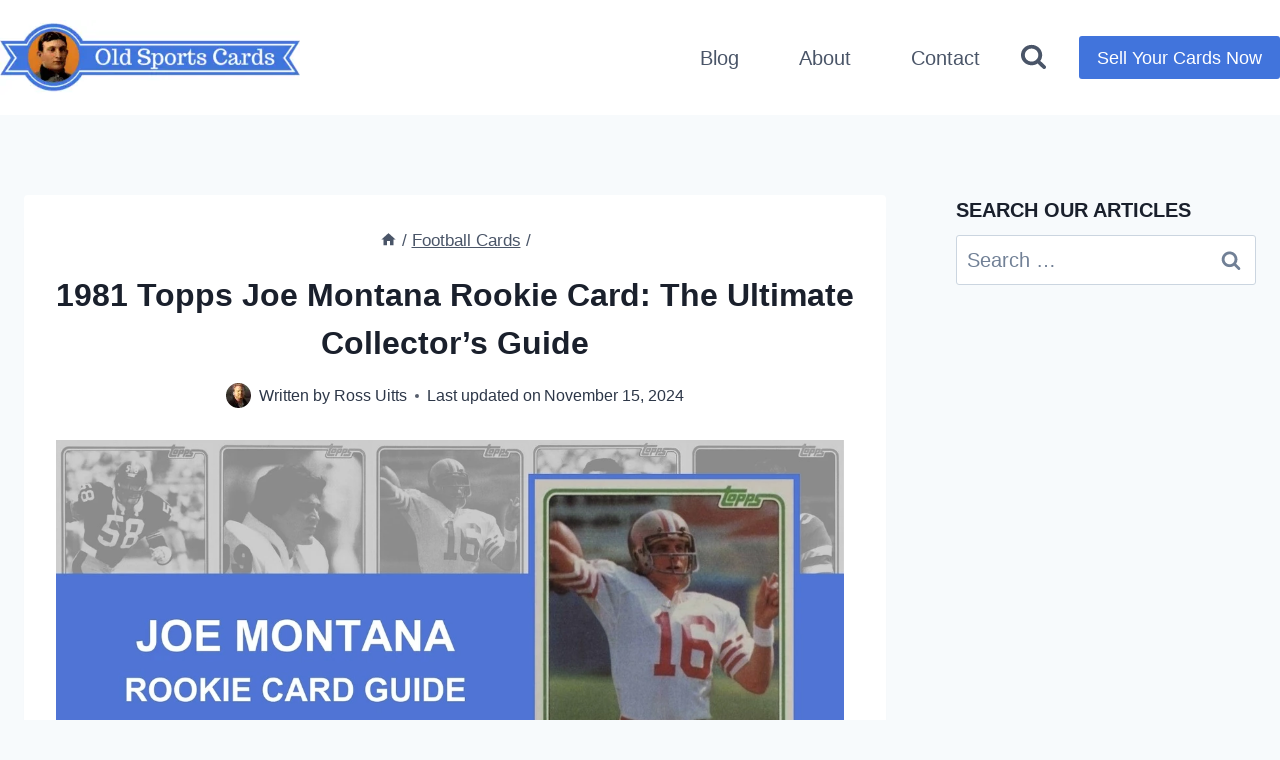

--- FILE ---
content_type: text/html; charset=UTF-8
request_url: https://www.oldsportscards.com/joe-montana-rookie-card/
body_size: 37416
content:
<!doctype html> <html lang="en-US" class="no-js" itemtype="https://schema.org/Blog" itemscope> <head><script>if(navigator.userAgent.match(/MSIE|Internet Explorer/i)||navigator.userAgent.match(/Trident\/7\..*?rv:11/i)){let e=document.location.href;if(!e.match(/[?&]nonitro/)){if(e.indexOf("?")==-1){if(e.indexOf("#")==-1){document.location.href=e+"?nonitro=1"}else{document.location.href=e.replace("#","?nonitro=1#")}}else{if(e.indexOf("#")==-1){document.location.href=e+"&nonitro=1"}else{document.location.href=e.replace("#","&nonitro=1#")}}}}</script><link rel="preconnect" href="https://www.googletagmanager.com" /><link rel="preconnect" href="https://cdn-ilbccgl.nitrocdn.com" /><meta charset="UTF-8" /><meta name="viewport" content="width=device-width, initial-scale=1, minimum-scale=1" /><meta name='robots' content='index, follow, max-image-preview:large, max-snippet:-1, max-video-preview:-1' /><title>1981 Topps Joe Montana Rookie Card: The Ultimate Collector’s Guide - Old Sports Cards</title><meta name="description" content="The Joe Montana rookie card is one of the most iconic football cards in the hobby. In this guide, we cover everything you need to know!" /><meta property="og:locale" content="en_US" /><meta property="og:type" content="article" /><meta property="og:title" content="1981 Topps Joe Montana Rookie Card: The Ultimate Collector’s Guide - Old Sports Cards" /><meta property="og:description" content="The Joe Montana rookie card is one of the most iconic football cards in the hobby. In this guide, we cover everything you need to know!" /><meta property="og:url" content="https://www.oldsportscards.com/joe-montana-rookie-card/" /><meta property="og:site_name" content="Old Sports Cards" /><meta property="article:author" content="https://www.facebook.com/oldsportscards/" /><meta property="article:published_time" content="2017-01-08T05:42:24+00:00" /><meta property="article:modified_time" content="2024-11-15T23:49:01+00:00" /><meta property="og:image" content="https://www.oldsportscards.com/wp-content/uploads/2017/01/Joe-Montana-Rookie-Cards.webp" /><meta property="og:image:width" content="1200" /><meta property="og:image:height" content="675" /><meta property="og:image:type" content="image/webp" /><meta name="author" content="Ross Uitts" /><meta name="twitter:card" content="summary_large_image" /><meta name="twitter:creator" content="@https://twitter.com/oldsportscards_" /><meta name="twitter:label1" content="Written by" /><meta name="twitter:data1" content="Ross Uitts" /><meta name="twitter:label2" content="Est. reading time" /><meta name="twitter:data2" content="6 minutes" /><meta name="msapplication-TileImage" content="https://www.oldsportscards.com/wp-content/uploads/2024/04/cropped-www.oldsportscards.com-Site-Icon-270x270.jpg" /><meta name="generator" content="NitroPack" /><script>var NPSH,NitroScrollHelper;NPSH=NitroScrollHelper=function(){let e=null;const o=window.sessionStorage.getItem("nitroScrollPos");function t(){let e=JSON.parse(window.sessionStorage.getItem("nitroScrollPos"))||{};if(typeof e!=="object"){e={}}e[document.URL]=window.scrollY;window.sessionStorage.setItem("nitroScrollPos",JSON.stringify(e))}window.addEventListener("scroll",function(){if(e!==null){clearTimeout(e)}e=setTimeout(t,200)},{passive:true});let r={};r.getScrollPos=()=>{if(!o){return 0}const e=JSON.parse(o);return e[document.URL]||0};r.isScrolled=()=>{return r.getScrollPos()>document.documentElement.clientHeight*.5};return r}();</script><script>(function(){var a=false;var e=document.documentElement.classList;var i=navigator.userAgent.toLowerCase();var n=["android","iphone","ipad"];var r=n.length;var o;var d=null;for(var t=0;t<r;t++){o=n[t];if(i.indexOf(o)>-1)d=o;if(e.contains(o)){a=true;e.remove(o)}}if(a&&d){e.add(d);if(d=="iphone"||d=="ipad"){e.add("ios")}}})();</script><script type="text/worker" id="nitro-web-worker">var preloadRequests=0;var remainingCount={};var baseURI="";self.onmessage=function(e){switch(e.data.cmd){case"RESOURCE_PRELOAD":var o=e.data.requestId;remainingCount[o]=0;e.data.resources.forEach(function(e){preload(e,function(o){return function(){console.log(o+" DONE: "+e);if(--remainingCount[o]==0){self.postMessage({cmd:"RESOURCE_PRELOAD",requestId:o})}}}(o));remainingCount[o]++});break;case"SET_BASEURI":baseURI=e.data.uri;break}};async function preload(e,o){if(typeof URL!=="undefined"&&baseURI){try{var a=new URL(e,baseURI);e=a.href}catch(e){console.log("Worker error: "+e.message)}}console.log("Preloading "+e);try{var n=new Request(e,{mode:"no-cors",redirect:"follow"});await fetch(n);o()}catch(a){console.log(a);var r=new XMLHttpRequest;r.responseType="blob";r.onload=o;r.onerror=o;r.open("GET",e,true);r.send()}}</script><script id="nprl">(()=>{if(window.NPRL!=undefined)return;(function(e){var t=e.prototype;t.after||(t.after=function(){var e,t=arguments,n=t.length,r=0,i=this,o=i.parentNode,a=Node,c=String,u=document;if(o!==null){while(r<n){(e=t[r])instanceof a?(i=i.nextSibling)!==null?o.insertBefore(e,i):o.appendChild(e):o.appendChild(u.createTextNode(c(e)));++r}}})})(Element);var e,t;e=t=function(){var t=false;var r=window.URL||window.webkitURL;var i=true;var o=false;var a=2;var c=null;var u=null;var d=true;var s=window.nitroGtmExcludes!=undefined;var l=s?JSON.parse(atob(window.nitroGtmExcludes)).map(e=>new RegExp(e)):[];var f;var m;var v=null;var p=null;var g=null;var h={touch:["touchmove","touchend"],default:["mousemove","click","keydown","wheel"]};var E=true;var y=[];var w=false;var b=[];var S=0;var N=0;var L=false;var T=0;var R=null;var O=false;var A=false;var C=false;var P=[];var I=[];var M=[];var k=[];var x=false;var _={};var j=new Map;var B="noModule"in HTMLScriptElement.prototype;var q=requestAnimationFrame||mozRequestAnimationFrame||webkitRequestAnimationFrame||msRequestAnimationFrame;const D="gtm.js?id=";function H(e,t){if(!_[e]){_[e]=[]}_[e].push(t)}function U(e,t){if(_[e]){var n=0,r=_[e];for(var n=0;n<r.length;n++){r[n].call(this,t)}}}function Y(){(function(e,t){var r=null;var i=function(e){r(e)};var o=null;var a={};var c=null;var u=null;var d=0;e.addEventListener(t,function(r){if(["load","DOMContentLoaded"].indexOf(t)!=-1){if(u){Q(function(){e.triggerNitroEvent(t)})}c=true}else if(t=="readystatechange"){d++;n.ogReadyState=d==1?"interactive":"complete";if(u&&u>=d){n.documentReadyState=n.ogReadyState;Q(function(){e.triggerNitroEvent(t)})}}});e.addEventListener(t+"Nitro",function(e){if(["load","DOMContentLoaded"].indexOf(t)!=-1){if(!c){e.preventDefault();e.stopImmediatePropagation()}else{}u=true}else if(t=="readystatechange"){u=n.documentReadyState=="interactive"?1:2;if(d<u){e.preventDefault();e.stopImmediatePropagation()}}});switch(t){case"load":o="onload";break;case"readystatechange":o="onreadystatechange";break;case"pageshow":o="onpageshow";break;default:o=null;break}if(o){Object.defineProperty(e,o,{get:function(){return r},set:function(n){if(typeof n!=="function"){r=null;e.removeEventListener(t+"Nitro",i)}else{if(!r){e.addEventListener(t+"Nitro",i)}r=n}}})}Object.defineProperty(e,"addEventListener"+t,{value:function(r){if(r!=t||!n.startedScriptLoading||document.currentScript&&document.currentScript.hasAttribute("nitro-exclude")){}else{arguments[0]+="Nitro"}e.ogAddEventListener.apply(e,arguments);a[arguments[1]]=arguments[0]}});Object.defineProperty(e,"removeEventListener"+t,{value:function(t){var n=a[arguments[1]];arguments[0]=n;e.ogRemoveEventListener.apply(e,arguments)}});Object.defineProperty(e,"triggerNitroEvent"+t,{value:function(t,n){n=n||e;var r=new Event(t+"Nitro",{bubbles:true});r.isNitroPack=true;Object.defineProperty(r,"type",{get:function(){return t},set:function(){}});Object.defineProperty(r,"target",{get:function(){return n},set:function(){}});e.dispatchEvent(r)}});if(typeof e.triggerNitroEvent==="undefined"){(function(){var t=e.addEventListener;var n=e.removeEventListener;Object.defineProperty(e,"ogAddEventListener",{value:t});Object.defineProperty(e,"ogRemoveEventListener",{value:n});Object.defineProperty(e,"addEventListener",{value:function(n){var r="addEventListener"+n;if(typeof e[r]!=="undefined"){e[r].apply(e,arguments)}else{t.apply(e,arguments)}},writable:true});Object.defineProperty(e,"removeEventListener",{value:function(t){var r="removeEventListener"+t;if(typeof e[r]!=="undefined"){e[r].apply(e,arguments)}else{n.apply(e,arguments)}}});Object.defineProperty(e,"triggerNitroEvent",{value:function(t,n){var r="triggerNitroEvent"+t;if(typeof e[r]!=="undefined"){e[r].apply(e,arguments)}}})})()}}).apply(null,arguments)}Y(window,"load");Y(window,"pageshow");Y(window,"DOMContentLoaded");Y(document,"DOMContentLoaded");Y(document,"readystatechange");try{var F=new Worker(r.createObjectURL(new Blob([document.getElementById("nitro-web-worker").textContent],{type:"text/javascript"})))}catch(e){var F=new Worker("data:text/javascript;base64,"+btoa(document.getElementById("nitro-web-worker").textContent))}F.onmessage=function(e){if(e.data.cmd=="RESOURCE_PRELOAD"){U(e.data.requestId,e)}};if(typeof document.baseURI!=="undefined"){F.postMessage({cmd:"SET_BASEURI",uri:document.baseURI})}var G=function(e){if(--S==0){Q(K)}};var W=function(e){e.target.removeEventListener("load",W);e.target.removeEventListener("error",W);e.target.removeEventListener("nitroTimeout",W);if(e.type!="nitroTimeout"){clearTimeout(e.target.nitroTimeout)}if(--N==0&&S==0){Q(J)}};var X=function(e){var t=e.textContent;try{var n=r.createObjectURL(new Blob([t.replace(/^(?:<!--)?(.*?)(?:-->)?$/gm,"$1")],{type:"text/javascript"}))}catch(e){var n="data:text/javascript;base64,"+btoa(t.replace(/^(?:<!--)?(.*?)(?:-->)?$/gm,"$1"))}return n};var K=function(){n.documentReadyState="interactive";document.triggerNitroEvent("readystatechange");document.triggerNitroEvent("DOMContentLoaded");if(window.pageYOffset||window.pageXOffset){window.dispatchEvent(new Event("scroll"))}A=true;Q(function(){if(N==0){Q(J)}Q($)})};var J=function(){if(!A||O)return;O=true;R.disconnect();en();n.documentReadyState="complete";document.triggerNitroEvent("readystatechange");window.triggerNitroEvent("load",document);window.triggerNitroEvent("pageshow",document);if(window.pageYOffset||window.pageXOffset||location.hash){let e=typeof history.scrollRestoration!=="undefined"&&history.scrollRestoration=="auto";if(e&&typeof NPSH!=="undefined"&&NPSH.getScrollPos()>0&&window.pageYOffset>document.documentElement.clientHeight*.5){window.scrollTo(0,NPSH.getScrollPos())}else if(location.hash){try{let e=document.querySelector(location.hash);if(e){e.scrollIntoView()}}catch(e){}}}var e=null;if(a==1){e=eo}else{e=eu}Q(e)};var Q=function(e){setTimeout(e,0)};var V=function(e){if(e.type=="touchend"||e.type=="click"){g=e}};var $=function(){if(d&&g){setTimeout(function(e){return function(){var t=function(e,t,n){var r=new Event(e,{bubbles:true,cancelable:true});if(e=="click"){r.clientX=t;r.clientY=n}else{r.touches=[{clientX:t,clientY:n}]}return r};var n;if(e.type=="touchend"){var r=e.changedTouches[0];n=document.elementFromPoint(r.clientX,r.clientY);n.dispatchEvent(t("touchstart"),r.clientX,r.clientY);n.dispatchEvent(t("touchend"),r.clientX,r.clientY);n.dispatchEvent(t("click"),r.clientX,r.clientY)}else if(e.type=="click"){n=document.elementFromPoint(e.clientX,e.clientY);n.dispatchEvent(t("click"),e.clientX,e.clientY)}}}(g),150);g=null}};var z=function(e){if(e.tagName=="SCRIPT"&&!e.hasAttribute("data-nitro-for-id")&&!e.hasAttribute("nitro-document-write")||e.tagName=="IMG"&&(e.hasAttribute("src")||e.hasAttribute("srcset"))||e.tagName=="IFRAME"&&e.hasAttribute("src")||e.tagName=="LINK"&&e.hasAttribute("href")&&e.hasAttribute("rel")&&e.getAttribute("rel")=="stylesheet"){if(e.tagName==="IFRAME"&&e.src.indexOf("about:blank")>-1){return}var t="";switch(e.tagName){case"LINK":t=e.href;break;case"IMG":if(k.indexOf(e)>-1)return;t=e.srcset||e.src;break;default:t=e.src;break}var n=e.getAttribute("type");if(!t&&e.tagName!=="SCRIPT")return;if((e.tagName=="IMG"||e.tagName=="LINK")&&(t.indexOf("data:")===0||t.indexOf("blob:")===0))return;if(e.tagName=="SCRIPT"&&n&&n!=="text/javascript"&&n!=="application/javascript"){if(n!=="module"||!B)return}if(e.tagName==="SCRIPT"){if(k.indexOf(e)>-1)return;if(e.noModule&&B){return}let t=null;if(document.currentScript){if(document.currentScript.src&&document.currentScript.src.indexOf(D)>-1){t=document.currentScript}if(document.currentScript.hasAttribute("data-nitro-gtm-id")){e.setAttribute("data-nitro-gtm-id",document.currentScript.getAttribute("data-nitro-gtm-id"))}}else if(window.nitroCurrentScript){if(window.nitroCurrentScript.src&&window.nitroCurrentScript.src.indexOf(D)>-1){t=window.nitroCurrentScript}}if(t&&s){let n=false;for(const t of l){n=e.src?t.test(e.src):t.test(e.textContent);if(n){break}}if(!n){e.type="text/googletagmanagerscript";let n=t.hasAttribute("data-nitro-gtm-id")?t.getAttribute("data-nitro-gtm-id"):t.id;if(!j.has(n)){j.set(n,[])}let r=j.get(n);r.push(e);return}}if(!e.src){if(e.textContent.length>0){e.textContent+="\n;if(document.currentScript.nitroTimeout) {clearTimeout(document.currentScript.nitroTimeout);}; setTimeout(function() { this.dispatchEvent(new Event('load')); }.bind(document.currentScript), 0);"}else{return}}else{}k.push(e)}if(!e.hasOwnProperty("nitroTimeout")){N++;e.addEventListener("load",W,true);e.addEventListener("error",W,true);e.addEventListener("nitroTimeout",W,true);e.nitroTimeout=setTimeout(function(){console.log("Resource timed out",e);e.dispatchEvent(new Event("nitroTimeout"))},5e3)}}};var Z=function(e){if(e.hasOwnProperty("nitroTimeout")&&e.nitroTimeout){clearTimeout(e.nitroTimeout);e.nitroTimeout=null;e.dispatchEvent(new Event("nitroTimeout"))}};document.documentElement.addEventListener("load",function(e){if(e.target.tagName=="SCRIPT"||e.target.tagName=="IMG"){k.push(e.target)}},true);document.documentElement.addEventListener("error",function(e){if(e.target.tagName=="SCRIPT"||e.target.tagName=="IMG"){k.push(e.target)}},true);var ee=["appendChild","replaceChild","insertBefore","prepend","append","before","after","replaceWith","insertAdjacentElement"];var et=function(){if(s){window._nitro_setTimeout=window.setTimeout;window.setTimeout=function(e,t,...n){let r=document.currentScript||window.nitroCurrentScript;if(!r||r.src&&r.src.indexOf(D)==-1){return window._nitro_setTimeout.call(window,e,t,...n)}return window._nitro_setTimeout.call(window,function(e,t){return function(...n){window.nitroCurrentScript=e;t(...n)}}(r,e),t,...n)}}ee.forEach(function(e){HTMLElement.prototype["og"+e]=HTMLElement.prototype[e];HTMLElement.prototype[e]=function(...t){if(this.parentNode||this===document.documentElement){switch(e){case"replaceChild":case"insertBefore":t.pop();break;case"insertAdjacentElement":t.shift();break}t.forEach(function(e){if(!e)return;if(e.tagName=="SCRIPT"){z(e)}else{if(e.children&&e.children.length>0){e.querySelectorAll("script").forEach(z)}}})}return this["og"+e].apply(this,arguments)}})};var en=function(){if(s&&typeof window._nitro_setTimeout==="function"){window.setTimeout=window._nitro_setTimeout}ee.forEach(function(e){HTMLElement.prototype[e]=HTMLElement.prototype["og"+e]})};var er=async function(){if(o){ef(f);ef(V);if(v){clearTimeout(v);v=null}}if(T===1){L=true;return}else if(T===0){T=-1}n.startedScriptLoading=true;Object.defineProperty(document,"readyState",{get:function(){return n.documentReadyState},set:function(){}});var e=document.documentElement;var t={attributes:true,attributeFilter:["src"],childList:true,subtree:true};R=new MutationObserver(function(e,t){e.forEach(function(e){if(e.type=="childList"&&e.addedNodes.length>0){e.addedNodes.forEach(function(e){if(!document.documentElement.contains(e)){return}if(e.tagName=="IMG"||e.tagName=="IFRAME"||e.tagName=="LINK"){z(e)}})}if(e.type=="childList"&&e.removedNodes.length>0){e.removedNodes.forEach(function(e){if(e.tagName=="IFRAME"||e.tagName=="LINK"){Z(e)}})}if(e.type=="attributes"){var t=e.target;if(!document.documentElement.contains(t)){return}if(t.tagName=="IFRAME"||t.tagName=="LINK"||t.tagName=="IMG"||t.tagName=="SCRIPT"){z(t)}}})});R.observe(e,t);if(!s){et()}await Promise.all(P);var r=b.shift();var i=null;var a=false;while(r){var c;var u=JSON.parse(atob(r.meta));var d=u.delay;if(r.type=="inline"){var l=document.getElementById(r.id);if(l){l.remove()}else{r=b.shift();continue}c=X(l);if(c===false){r=b.shift();continue}}else{c=r.src}if(!a&&r.type!="inline"&&(typeof u.attributes.async!="undefined"||typeof u.attributes.defer!="undefined")){if(i===null){i=r}else if(i===r){a=true}if(!a){b.push(r);r=b.shift();continue}}var m=document.createElement("script");m.src=c;m.setAttribute("data-nitro-for-id",r.id);for(var p in u.attributes){try{if(u.attributes[p]===false){m.setAttribute(p,"")}else{m.setAttribute(p,u.attributes[p])}}catch(e){console.log("Error while setting script attribute",m,e)}}m.async=false;if(u.canonicalLink!=""&&Object.getOwnPropertyDescriptor(m,"src")?.configurable!==false){(e=>{Object.defineProperty(m,"src",{get:function(){return e.canonicalLink},set:function(){}})})(u)}if(d){setTimeout((function(e,t){var n=document.querySelector("[data-nitro-marker-id='"+t+"']");if(n){n.after(e)}else{document.head.appendChild(e)}}).bind(null,m,r.id),d)}else{m.addEventListener("load",G);m.addEventListener("error",G);if(!m.noModule||!B){S++}var g=document.querySelector("[data-nitro-marker-id='"+r.id+"']");if(g){Q(function(e,t){return function(){e.after(t)}}(g,m))}else{Q(function(e){return function(){document.head.appendChild(e)}}(m))}}r=b.shift()}};var ei=function(){var e=document.getElementById("nitro-deferred-styles");var t=document.createElement("div");t.innerHTML=e.textContent;return t};var eo=async function(e){isPreload=e&&e.type=="NitroPreload";if(!isPreload){T=-1;E=false;if(o){ef(f);ef(V);if(v){clearTimeout(v);v=null}}}if(w===false){var t=ei();let e=t.querySelectorAll('style,link[rel="stylesheet"]');w=e.length;if(w){let e=document.getElementById("nitro-deferred-styles-marker");e.replaceWith.apply(e,t.childNodes)}else if(isPreload){Q(ed)}else{es()}}else if(w===0&&!isPreload){es()}};var ea=function(){var e=ei();var t=e.childNodes;var n;var r=[];for(var i=0;i<t.length;i++){n=t[i];if(n.href){r.push(n.href)}}var o="css-preload";H(o,function(e){eo(new Event("NitroPreload"))});if(r.length){F.postMessage({cmd:"RESOURCE_PRELOAD",resources:r,requestId:o})}else{Q(function(){U(o)})}};var ec=function(){if(T===-1)return;T=1;var e=[];var t,n;for(var r=0;r<b.length;r++){t=b[r];if(t.type!="inline"){if(t.src){n=JSON.parse(atob(t.meta));if(n.delay)continue;if(n.attributes.type&&n.attributes.type=="module"&&!B)continue;e.push(t.src)}}}if(e.length){var i="js-preload";H(i,function(e){T=2;if(L){Q(er)}});F.postMessage({cmd:"RESOURCE_PRELOAD",resources:e,requestId:i})}};var eu=function(){while(I.length){style=I.shift();if(style.hasAttribute("nitropack-onload")){style.setAttribute("onload",style.getAttribute("nitropack-onload"));Q(function(e){return function(){e.dispatchEvent(new Event("load"))}}(style))}}while(M.length){style=M.shift();if(style.hasAttribute("nitropack-onerror")){style.setAttribute("onerror",style.getAttribute("nitropack-onerror"));Q(function(e){return function(){e.dispatchEvent(new Event("error"))}}(style))}}};var ed=function(){if(!x){if(i){Q(function(){var e=document.getElementById("nitro-critical-css");if(e){e.remove()}})}x=true;onStylesLoadEvent=new Event("NitroStylesLoaded");onStylesLoadEvent.isNitroPack=true;window.dispatchEvent(onStylesLoadEvent)}};var es=function(){if(a==2){Q(er)}else{eu()}};var el=function(e){m.forEach(function(t){document.addEventListener(t,e,true)})};var ef=function(e){m.forEach(function(t){document.removeEventListener(t,e,true)})};if(s){et()}return{setAutoRemoveCriticalCss:function(e){i=e},registerScript:function(e,t,n){b.push({type:"remote",src:e,id:t,meta:n})},registerInlineScript:function(e,t){b.push({type:"inline",id:e,meta:t})},registerStyle:function(e,t,n){y.push({href:e,rel:t,media:n})},onLoadStyle:function(e){I.push(e);if(w!==false&&--w==0){Q(ed);if(E){E=false}else{es()}}},onErrorStyle:function(e){M.push(e);if(w!==false&&--w==0){Q(ed);if(E){E=false}else{es()}}},loadJs:function(e,t){if(!e.src){var n=X(e);if(n!==false){e.src=n;e.textContent=""}}if(t){Q(function(e,t){return function(){e.after(t)}}(t,e))}else{Q(function(e){return function(){document.head.appendChild(e)}}(e))}},loadQueuedResources:async function(){window.dispatchEvent(new Event("NitroBootStart"));if(p){clearTimeout(p);p=null}window.removeEventListener("load",e.loadQueuedResources);f=a==1?er:eo;if(!o||g){Q(f)}else{if(navigator.userAgent.indexOf(" Edge/")==-1){ea();H("css-preload",ec)}el(f);if(u){if(c){v=setTimeout(f,c)}}else{}}},fontPreload:function(e){var t="critical-fonts";H(t,function(e){document.getElementById("nitro-critical-fonts").type="text/css"});F.postMessage({cmd:"RESOURCE_PRELOAD",resources:e,requestId:t})},boot:function(){if(t)return;t=true;C=typeof NPSH!=="undefined"&&NPSH.isScrolled();let n=document.prerendering;if(location.hash||C||n){o=false}m=h.default.concat(h.touch);p=setTimeout(e.loadQueuedResources,1500);el(V);if(C){e.loadQueuedResources()}else{window.addEventListener("load",e.loadQueuedResources)}},addPrerequisite:function(e){P.push(e)},getTagManagerNodes:function(e){if(!e)return j;return j.get(e)??[]}}}();var n,r;n=r=function(){var t=document.write;return{documentWrite:function(n,r){if(n&&n.hasAttribute("nitro-exclude")){return t.call(document,r)}var i=null;if(n.documentWriteContainer){i=n.documentWriteContainer}else{i=document.createElement("span");n.documentWriteContainer=i}var o=null;if(n){if(n.hasAttribute("data-nitro-for-id")){o=document.querySelector('template[data-nitro-marker-id="'+n.getAttribute("data-nitro-for-id")+'"]')}else{o=n}}i.innerHTML+=r;i.querySelectorAll("script").forEach(function(e){e.setAttribute("nitro-document-write","")});if(!i.parentNode){if(o){o.parentNode.insertBefore(i,o)}else{document.body.appendChild(i)}}var a=document.createElement("span");a.innerHTML=r;var c=a.querySelectorAll("script");if(c.length){c.forEach(function(t){var n=t.getAttributeNames();var r=document.createElement("script");n.forEach(function(e){r.setAttribute(e,t.getAttribute(e))});r.async=false;if(!t.src&&t.textContent){r.textContent=t.textContent}e.loadJs(r,o)})}},TrustLogo:function(e,t){var n=document.getElementById(e);var r=document.createElement("img");r.src=t;n.parentNode.insertBefore(r,n)},documentReadyState:"loading",ogReadyState:document.readyState,startedScriptLoading:false,loadScriptDelayed:function(e,t){setTimeout(function(){var t=document.createElement("script");t.src=e;document.head.appendChild(t)},t)}}}();document.write=function(e){n.documentWrite(document.currentScript,e)};document.writeln=function(e){n.documentWrite(document.currentScript,e+"\n")};window.NPRL=e;window.NitroResourceLoader=t;window.NPh=n;window.NitroPackHelper=r})();</script><template id="nitro-deferred-styles-marker"></template><style type="text/css" id="nitro-critical-css">@charset "UTF-8";ul{box-sizing:border-box}.entry-content{counter-reset:footnotes}:root{--wp--preset--font-size--normal:16px;--wp--preset--font-size--huge:42px}.screen-reader-text{border:0;clip-path:inset(50%);height:1px;margin:-1px;overflow:hidden;padding:0;position:absolute;width:1px;word-wrap:normal !important}:root{--wp--preset--aspect-ratio--square:1;--wp--preset--aspect-ratio--4-3:4/3;--wp--preset--aspect-ratio--3-4:3/4;--wp--preset--aspect-ratio--3-2:3/2;--wp--preset--aspect-ratio--2-3:2/3;--wp--preset--aspect-ratio--16-9:16/9;--wp--preset--aspect-ratio--9-16:9/16;--wp--preset--color--black:#000;--wp--preset--color--cyan-bluish-gray:#abb8c3;--wp--preset--color--white:#fff;--wp--preset--color--pale-pink:#f78da7;--wp--preset--color--vivid-red:#cf2e2e;--wp--preset--color--luminous-vivid-orange:#ff6900;--wp--preset--color--luminous-vivid-amber:#fcb900;--wp--preset--color--light-green-cyan:#7bdcb5;--wp--preset--color--vivid-green-cyan:#00d084;--wp--preset--color--pale-cyan-blue:#8ed1fc;--wp--preset--color--vivid-cyan-blue:#0693e3;--wp--preset--color--vivid-purple:#9b51e0;--wp--preset--color--theme-palette-1:var(--global-palette1);--wp--preset--color--theme-palette-2:var(--global-palette2);--wp--preset--color--theme-palette-3:var(--global-palette3);--wp--preset--color--theme-palette-4:var(--global-palette4);--wp--preset--color--theme-palette-5:var(--global-palette5);--wp--preset--color--theme-palette-6:var(--global-palette6);--wp--preset--color--theme-palette-7:var(--global-palette7);--wp--preset--color--theme-palette-8:var(--global-palette8);--wp--preset--color--theme-palette-9:var(--global-palette9);--wp--preset--color--theme-palette-10:var(--global-palette10);--wp--preset--color--theme-palette-11:var(--global-palette11);--wp--preset--color--theme-palette-12:var(--global-palette12);--wp--preset--color--theme-palette-13:var(--global-palette13);--wp--preset--color--theme-palette-14:var(--global-palette14);--wp--preset--color--theme-palette-15:var(--global-palette15);--wp--preset--gradient--vivid-cyan-blue-to-vivid-purple:linear-gradient(135deg,rgba(6,147,227,1) 0%,#9b51e0 100%);--wp--preset--gradient--light-green-cyan-to-vivid-green-cyan:linear-gradient(135deg,#7adcb4 0%,#00d082 100%);--wp--preset--gradient--luminous-vivid-amber-to-luminous-vivid-orange:linear-gradient(135deg,rgba(252,185,0,1) 0%,rgba(255,105,0,1) 100%);--wp--preset--gradient--luminous-vivid-orange-to-vivid-red:linear-gradient(135deg,rgba(255,105,0,1) 0%,#cf2e2e 100%);--wp--preset--gradient--very-light-gray-to-cyan-bluish-gray:linear-gradient(135deg,#eee 0%,#a9b8c3 100%);--wp--preset--gradient--cool-to-warm-spectrum:linear-gradient(135deg,#4aeadc 0%,#9778d1 20%,#cf2aba 40%,#ee2c82 60%,#fb6962 80%,#fef84c 100%);--wp--preset--gradient--blush-light-purple:linear-gradient(135deg,#ffceec 0%,#9896f0 100%);--wp--preset--gradient--blush-bordeaux:linear-gradient(135deg,#fecda5 0%,#fe2d2d 50%,#6b003e 100%);--wp--preset--gradient--luminous-dusk:linear-gradient(135deg,#ffcb70 0%,#c751c0 50%,#4158d0 100%);--wp--preset--gradient--pale-ocean:linear-gradient(135deg,#fff5cb 0%,#b6e3d4 50%,#33a7b5 100%);--wp--preset--gradient--electric-grass:linear-gradient(135deg,#caf880 0%,#71ce7e 100%);--wp--preset--gradient--midnight:linear-gradient(135deg,#020381 0%,#2874fc 100%);--wp--preset--font-size--small:var(--global-font-size-small);--wp--preset--font-size--medium:var(--global-font-size-medium);--wp--preset--font-size--large:var(--global-font-size-large);--wp--preset--font-size--x-large:42px;--wp--preset--font-size--larger:var(--global-font-size-larger);--wp--preset--font-size--xxlarge:var(--global-font-size-xxlarge);--wp--preset--spacing--20:.44rem;--wp--preset--spacing--30:.67rem;--wp--preset--spacing--40:1rem;--wp--preset--spacing--50:1.5rem;--wp--preset--spacing--60:2.25rem;--wp--preset--spacing--70:3.38rem;--wp--preset--spacing--80:5.06rem;--wp--preset--shadow--natural:6px 6px 9px rgba(0,0,0,.2);--wp--preset--shadow--deep:12px 12px 50px rgba(0,0,0,.4);--wp--preset--shadow--sharp:6px 6px 0px rgba(0,0,0,.2);--wp--preset--shadow--outlined:6px 6px 0px -3px rgba(255,255,255,1),6px 6px rgba(0,0,0,1);--wp--preset--shadow--crisp:6px 6px 0px rgba(0,0,0,1)}html{line-height:1.15;-webkit-text-size-adjust:100%}body{margin:0}main{display:block;min-width:0}h1{font-size:2em;margin:.67em 0}a{background-color:rgba(0,0,0,0)}img{border-style:none}button,input{font-size:100%;margin:0}button,input{overflow:visible}button{text-transform:none}button,[type=submit]{-webkit-appearance:button}[type=search]{-webkit-appearance:textfield;outline-offset:-2px}[type=search]::-webkit-search-decoration{-webkit-appearance:none}::-webkit-file-upload-button{-webkit-appearance:button;font:inherit}template{display:none}:root{--global-gray-400:#cbd5e0;--global-gray-500:#a0aec0;--global-xs-spacing:1em;--global-sm-spacing:1.5rem;--global-md-spacing:2rem;--global-lg-spacing:2.5em;--global-xl-spacing:3.5em;--global-xxl-spacing:5rem;--global-edge-spacing:1.5rem;--global-boxed-spacing:2rem;--global-font-size-small:clamp(.8rem,.73rem + .217vw,.9rem);--global-font-size-medium:clamp(1.1rem,.995rem + .326vw,1.25rem);--global-font-size-large:clamp(1.75rem,1.576rem + .543vw,2rem);--global-font-size-larger:clamp(2rem,1.6rem + 1vw,2.5rem);--global-font-size-xxlarge:clamp(2.25rem,1.728rem + 1.63vw,3rem)}h1,h2{padding:0;margin:0}html{box-sizing:border-box}*,*::before,*::after{box-sizing:inherit}ul{margin:0 0 1.5em 1.5em;padding:0}ul{list-style:disc}img{display:block;height:auto;max-width:100%}a{color:var(--global-palette-highlight);text-underline-offset:.1em}.screen-reader-text{clip:rect(1px,1px,1px,1px);position:absolute !important;height:1px;width:1px;overflow:hidden;word-wrap:normal !important}input[type=search]{-webkit-appearance:none;color:var(--global-palette5);border:1px solid var(--global-gray-400);border-radius:3px;padding:.4em .5em;max-width:100%;background:var(--global-palette9);box-shadow:0px 0px 0px -7px rgba(0,0,0,0)}::-webkit-input-placeholder{color:var(--global-palette6)}::-moz-placeholder{color:var(--global-palette6);opacity:1}:-ms-input-placeholder{color:var(--global-palette6)}:-moz-placeholder{color:var(--global-palette6)}::placeholder{color:var(--global-palette6)}.search-form{position:relative}.search-form input[type=search],.search-form input.search-field{padding-right:60px;width:100%}.search-form .search-submit[type=submit]{top:0;right:0;bottom:0;position:absolute;color:rgba(0,0,0,0);background:rgba(0,0,0,0);z-index:2;width:50px;border:0;padding:8px 12px 7px;border-radius:0;box-shadow:none;overflow:hidden}.search-form .kadence-search-icon-wrap{position:absolute;right:0;top:0;height:100%;width:50px;padding:0;text-align:center;background:0 0;z-index:3;color:var(--global-palette6);text-shadow:none;display:flex;align-items:center;justify-content:center}button,.button,input[type=submit]{border-radius:3px;background:var(--global-palette-btn-bg);color:var(--global-palette-btn);padding:.4em 1em;border:0;font-size:1.125rem;line-height:1.6;display:inline-block;font-family:inherit;text-decoration:none;box-shadow:0px 0px 0px -7px rgba(0,0,0,0)}button:visited,.button:visited,input[type=submit]:visited{background:var(--global-palette-btn-bg);color:var(--global-palette-btn)}.kadence-svg-iconset{display:inline-flex;align-self:center}.kadence-svg-iconset svg{height:1em;width:1em}.kadence-svg-iconset.svg-baseline svg{top:.125em;position:relative}.kt-clear::before,.kt-clear::after{content:" ";display:table}.kt-clear::after{clear:both}.content-area{margin:var(--global-xxl-spacing) 0}.entry-content{word-break:break-word}.site-container{margin:0 auto;padding:0 var(--global-content-edge-padding)}.content-bg{background:#fff}@media screen and (min-width:1025px){.has-sidebar .content-container{display:grid;grid-template-columns:5fr 2fr;grid-gap:var(--global-xl-spacing);justify-content:center}#secondary{grid-column:2;grid-row:1;min-width:0}}#wrapper{overflow:hidden;overflow:clip}body.footer-on-bottom #wrapper{min-height:100vh;display:flex;flex-direction:column}body.footer-on-bottom #inner-wrap{flex:1 0 auto}:root{--global-palette1:#4174dc;--global-palette2:#215387;--global-palette3:#1a202c;--global-palette4:#2d3748;--global-palette5:#4a5568;--global-palette6:#718096;--global-palette7:#edf2f7;--global-palette8:#f7fafc;--global-palette9:#fff;--global-palette10:oklch(from var(--global-palette1) calc(l + .1 * ( 1 - l )) calc(c * 1) calc(h + 180) / 100%);--global-palette11:#13612e;--global-palette12:#1159af;--global-palette13:#b82105;--global-palette14:#f7630c;--global-palette15:#f5a524;--global-palette9rgb:255,255,255;--global-palette-highlight:var(--global-palette1);--global-palette-highlight-alt:var(--global-palette2);--global-palette-highlight-alt2:var(--global-palette9);--global-palette-btn-bg:var(--global-palette1);--global-palette-btn-bg-hover:var(--global-palette2);--global-palette-btn:var(--global-palette9);--global-palette-btn-hover:var(--global-palette9);--global-palette-btn-sec-bg:var(--global-palette7);--global-palette-btn-sec-bg-hover:var(--global-palette2);--global-palette-btn-sec:var(--global-palette3);--global-palette-btn-sec-hover:var(--global-palette9);--global-body-font-family:Arial,Helvetica,sans-serif;--global-heading-font-family:inherit;--global-primary-nav-font-family:inherit;--global-fallback-font:sans-serif;--global-display-fallback-font:sans-serif;--global-content-width:1290px;--global-content-wide-width:calc(1290px + 230px);--global-content-narrow-width:842px;--global-content-edge-padding:1.5rem;--global-content-boxed-padding:2rem;--global-calc-content-width:calc(1290px - var(--global-content-edge-padding) - var(--global-content-edge-padding));--wp--style--global--content-size:var(--global-calc-content-width)}.wp-site-blocks{--global-vw:calc(100vw - ( .5 * var(--scrollbar-offset) ))}body{background:var(--global-palette8)}body,input{font-style:normal;font-weight:400;font-size:20px;line-height:1.6;font-family:var(--global-body-font-family);color:var(--global-palette4)}.content-bg{background:var(--global-palette9)}h1,h2{font-family:var(--global-heading-font-family)}h1{font-weight:700;font-size:32px;line-height:1.5;color:var(--global-palette3)}h2{font-weight:700;font-size:28px;line-height:1.5;color:var(--global-palette3)}.site-container{max-width:var(--global-content-width)}.content-area{margin-top:5rem;margin-bottom:5rem}@media all and (max-width:1024px){.content-area{margin-top:3rem;margin-bottom:3rem}}@media all and (max-width:767px){.content-area{margin-top:2rem;margin-bottom:2rem}}@media all and (max-width:1024px){:root{--global-content-boxed-padding:2rem}}@media all and (max-width:767px){:root{--global-content-boxed-padding:1.5rem}}.entry-content-wrap{padding:2rem}@media all and (max-width:1024px){.entry-content-wrap{padding:2rem}}@media all and (max-width:767px){.entry-content-wrap{padding:1.5rem}}.entry.single-entry{box-shadow:0px 15px 15px -10px rgba(0,0,0,.05)}.primary-sidebar.widget-area .widget{margin-bottom:1.5em;color:var(--global-palette4)}.primary-sidebar.widget-area .widget-title{font-weight:700;font-size:20px;line-height:1.5;color:var(--global-palette3)}button,.button,input[type="submit"]{box-shadow:0px 0px 0px -7px rgba(0,0,0,0)}.site-branding a.brand img{max-width:300px}.site-branding{padding:0px 0px 0px 0px}#masthead{background:#fff}.site-main-header-inner-wrap{min-height:80px}.site-main-header-wrap .site-header-row-container-inner>.site-container{padding:0px 0px 0px 0px}.site-top-header-inner-wrap{min-height:0px}.site-top-header-wrap .site-header-row-container-inner>.site-container{padding:20px 0px 20px 0px}.main-navigation .primary-menu-container>ul>li.menu-item>a{padding-left:calc(3em / 2);padding-right:calc(3em / 2);padding-top:.58em;padding-bottom:.58em;color:var(--global-palette5)}.main-navigation .primary-menu-container>ul li.menu-item>a{font-style:normal;font-size:20px}.mobile-toggle-open-container .menu-toggle-open{color:var(--global-palette5);padding:.4em .6em .4em .6em;font-size:14px}.mobile-toggle-open-container .menu-toggle-open .menu-toggle-icon{font-size:20px}.mobile-navigation ul li{font-size:14px}.mobile-navigation ul li a{padding-top:1em;padding-bottom:1em}.mobile-navigation ul li>a{color:var(--global-palette8)}.mobile-navigation ul li:not(.menu-item-has-children) a{border-bottom:1px solid rgba(255,255,255,.1)}#mobile-drawer .drawer-header .drawer-toggle{padding:.6em .15em .6em .15em;font-size:24px}#main-header .header-button{box-shadow:0px 0px 0px -7px rgba(0,0,0,0)}.search-toggle-open-container .search-toggle-open{color:var(--global-palette5);padding:0px 22px 0px 0px}.search-toggle-open-container .search-toggle-open .search-toggle-icon{font-size:1.48em}#search-drawer .drawer-inner{background:rgba(9,12,16,.97)}.site-branding{max-height:inherit}.site-branding a.brand{display:flex;gap:1em;flex-direction:row;align-items:center;text-decoration:none;color:inherit;max-height:inherit}.site-branding a.brand img{display:block}.header-navigation,.header-menu-container{display:flex}.header-navigation li.menu-item>a{display:block;width:100%;text-decoration:none;color:var(--global-palette4);transform:translate3d(0,0,0)}.header-navigation ul li.menu-item>a{padding:.6em .5em}.header-navigation .menu{display:flex;flex-wrap:wrap;justify-content:center;align-items:center;list-style:none;margin:0;padding:0}.menu-toggle-open{display:flex;background:rgba(0,0,0,0);align-items:center;box-shadow:none}.menu-toggle-open .menu-toggle-icon{display:flex}.menu-toggle-open.menu-toggle-style-default{border:0}.wp-site-blocks .menu-toggle-open{box-shadow:none}.mobile-navigation{width:100%}.mobile-navigation a{display:block;width:100%;text-decoration:none;padding:.6em .5em}.mobile-navigation ul{display:block;list-style:none;margin:0;padding:0}.popup-drawer{position:fixed;display:none;top:0;bottom:0;left:-99999rem;right:99999rem;z-index:100000}.popup-drawer .drawer-overlay{background-color:rgba(0,0,0,.4);position:fixed;top:0;right:0;bottom:0;left:0;opacity:0}.popup-drawer .drawer-inner{width:100%;transform:translateX(100%);max-width:90%;right:0;top:0;overflow:auto;background:#090c10;color:#fff;bottom:0;opacity:0;position:fixed;box-shadow:0 0 2rem 0 rgba(0,0,0,.1);display:flex;flex-direction:column}.popup-drawer .drawer-header{padding:0 1.5em;display:flex;justify-content:flex-end;min-height:calc(1.2em + 24px)}.popup-drawer .drawer-header .drawer-toggle{background:rgba(0,0,0,0);border:0;font-size:24px;line-height:1;padding:.6em .15em;color:inherit;display:flex;box-shadow:none;border-radius:0}.popup-drawer .drawer-content{padding:0 1.5em 1.5em}.popup-drawer .drawer-header .drawer-toggle{width:1em;position:relative;height:1em;box-sizing:content-box;font-size:24px}.drawer-toggle .toggle-close-bar{width:.75em;height:.08em;background:currentColor;transform-origin:center center;position:absolute;margin-top:-.04em;opacity:0;border-radius:.08em;left:50%;margin-left:-.375em;top:50%;transform:rotate(45deg) translateX(-50%)}.drawer-toggle .toggle-close-bar:last-child{transform:rotate(-45deg) translateX(50%)}#main-header{display:none}#masthead{position:relative;z-index:11}@media screen and (min-width:1025px){#main-header{display:block}#mobile-header{display:none}}.site-header-row{display:grid;grid-template-columns:auto auto}.site-header-section{display:flex;max-height:inherit}.site-header-item{display:flex;align-items:center;margin-right:10px;max-height:inherit}.site-header-section>.site-header-item:last-child{margin-right:0}.drawer-content .site-header-item{margin-right:0;margin-bottom:10px}.drawer-content .site-header-item:last-child{margin-bottom:0}.site-header-section-right{justify-content:flex-end}.search-toggle-open{display:flex;background:rgba(0,0,0,0);align-items:center;padding:.5em;box-shadow:none}.search-toggle-open .search-toggle-icon{display:flex}.search-toggle-open .search-toggle-icon svg.kadence-svg-icon{top:-.05em;position:relative}.search-toggle-open.search-toggle-style-default{border:0}.popup-drawer-layout-fullwidth .drawer-inner{max-width:none;background:rgba(9,12,16,.97)}#search-drawer .drawer-inner .drawer-header{position:relative;z-index:100}#search-drawer .drawer-inner .drawer-content{display:flex;justify-content:center;align-items:center;position:absolute;top:0;bottom:0;left:0;right:0;padding:2em}#search-drawer .drawer-inner form{max-width:800px;width:100%;margin:0 auto;display:flex}#search-drawer .drawer-inner form label{flex-grow:2}#search-drawer .drawer-inner form ::-webkit-input-placeholder{color:currentColor;opacity:.5}#search-drawer .drawer-inner form ::-moz-placeholder{color:currentColor;opacity:.5}#search-drawer .drawer-inner form :-ms-input-placeholder{color:currentColor;opacity:.5}#search-drawer .drawer-inner form :-moz-placeholder{color:currentColor;opacity:.5}#search-drawer .drawer-inner input.search-field{width:100%;background:rgba(0,0,0,0);color:var(--global-palette6);padding:.8em 80px .8em .8em;font-size:20px;border:1px solid currentColor}#search-drawer .drawer-inner .search-submit[type=submit]{width:70px}#search-drawer .drawer-inner .kadence-search-icon-wrap{color:var(--global-palette6);width:70px}#mobile-drawer{z-index:99999}.widget{margin-top:0;margin-bottom:1.5em}.widget-area .widget:last-child{margin-bottom:0}.widget-area .widget-title{font-size:20px;line-height:1.5;margin-bottom:.5em;text-transform:uppercase}.widget-area .widget{margin-left:0;margin-right:0}.entry{box-shadow:0px 15px 25px -10px rgba(0,0,0,.05);border-radius:.25rem}.content-wrap{position:relative}.site-main{min-width:0}@media screen and (max-width:719px){.content-style-boxed .content-bg:not(.loop-entry){margin-left:-1rem;margin-right:-1rem;width:auto}.primary-sidebar{padding-left:0;padding-right:0}}.single-content{margin:var(--global-md-spacing) 0 0}.single-content p{margin-top:0;margin-bottom:var(--global-md-spacing)}.entry-content:after{display:table;clear:both;content:""}.kadence-breadcrumbs{margin:1em 0;font-size:85%;color:var(--global-palette5)}.kadence-breadcrumbs a{color:inherit}.entry-content-wrap .entry-header .kadence-breadcrumbs:first-child{margin-top:0}.entry-meta{font-size:80%;margin:1em 0;display:flex;flex-wrap:wrap}.entry-meta>*{display:inline-flex;align-items:center;flex-wrap:wrap}.entry-meta>* time{white-space:nowrap}.entry-meta a{color:inherit;text-decoration:none}.entry-meta .meta-label{margin-right:.2rem}.entry-meta .author-avatar{width:25px;height:25px;margin-right:.5rem;position:relative;display:inline-block}.entry-meta .author-avatar a.author-image{position:absolute;left:0;right:0;top:0;bottom:0}.entry-meta .author-avatar .image-size-ratio{padding-bottom:100%;display:block}.entry-meta .author-avatar img{position:absolute;left:0;top:0;bottom:0;right:0;border-radius:50%}.entry-meta>*:after{margin-left:.5rem;margin-right:.5rem;content:"";display:inline-block;background-color:currentColor;height:.25rem;width:.25rem;opacity:.8;border-radius:9999px;vertical-align:.1875em}.entry-meta>*:last-child:after{display:none}.entry-taxonomies{margin-bottom:.5em;letter-spacing:.05em;font-size:70%;text-transform:uppercase}.entry-taxonomies a{text-decoration:none;font-weight:bold}@media screen and (max-width:719px){.loop-entry .entry-taxonomies{margin-bottom:1em}}.title-align-center{text-align:center}.title-align-center .entry-meta{justify-content:center}.entry-header{margin-bottom:1em}.entry-footer{clear:both}.entry-title{word-wrap:break-word}.primary-sidebar{padding-top:1.5rem;padding-bottom:1.5rem;margin-left:auto;margin-right:auto}@media screen and (min-width:768px){.primary-sidebar{padding-left:0;padding-right:0}}@media screen and (min-width:1025px){.primary-sidebar{padding:0;margin:0}}.entry-related-carousel .entry-footer,.entry-related-carousel .entry-taxonomies{display:none}.header-navigation>div>ul>li>a{display:flex;align-items:center}.header-menu-container ul.menu{position:relative}:root{--global-kb-font-size-sm:clamp(.8rem,.73rem + .217vw,.9rem);--global-kb-font-size-md:clamp(1.1rem,.995rem + .326vw,1.25rem);--global-kb-font-size-lg:clamp(1.75rem,1.576rem + .543vw,2rem);--global-kb-font-size-xl:clamp(2.25rem,1.728rem + 1.63vw,3rem);--global-kb-font-size-xxl:clamp(2.5rem,1.456rem + 3.26vw,4rem);--global-kb-font-size-xxxl:clamp(2.75rem,.489rem + 7.065vw,6rem)}@media only screen and (min-width:1025px){body.has-sidebar .content-container.site-container{grid-template-columns:1fr 300px}}@media only screen and (max-width:359px){.site-branding a.brand img{max-width:100% !important}#primary .content-container.site-container{padding-left:0px !important;padding-right:0px !important}#primary .content-wrap>article.post{margin-left:0px !important;margin-right:0px !important}#primary .content-wrap>article.post .entry-content-wrap{padding-left:10px !important;padding-right:10px !important}}.entry-content img{max-width:100%;height:auto !important}:where(section h1),:where(article h1),:where(nav h1),:where(aside h1){font-size:2em}</style>        <link rel="canonical" href="https://www.oldsportscards.com/joe-montana-rookie-card/" />                     <script type="application/ld+json" class="yoast-schema-graph">{"@context":"https:\/\/schema.org","@graph":[{"@type":"Article","@id":"https:\/\/www.oldsportscards.com\/joe-montana-rookie-card\/#article","isPartOf":{"@id":"https:\/\/www.oldsportscards.com\/joe-montana-rookie-card\/"},"author":{"name":"Ross Uitts","@id":"https:\/\/www.oldsportscards.com\/#\/schema\/person\/90c70dac8159585b1febcbee650f2ccd"},"headline":"1981 Topps Joe Montana Rookie Card: The Ultimate Collector\u2019s Guide","datePublished":"2017-01-08T05:42:24+00:00","dateModified":"2024-11-15T23:49:01+00:00","mainEntityOfPage":{"@id":"https:\/\/www.oldsportscards.com\/joe-montana-rookie-card\/"},"wordCount":822,"commentCount":6,"publisher":{"@id":"https:\/\/www.oldsportscards.com\/#organization"},"image":{"@id":"https:\/\/www.oldsportscards.com\/joe-montana-rookie-card\/#primaryimage"},"thumbnailUrl":"https:\/\/www.oldsportscards.com\/wp-content\/uploads\/2017\/01\/Joe-Montana-Rookie-Cards.webp","articleSection":["Football Cards"],"inLanguage":"en-US","potentialAction":[{"@type":"CommentAction","name":"Comment","target":["https:\/\/www.oldsportscards.com\/joe-montana-rookie-card\/#respond"]}]},{"@type":"WebPage","@id":"https:\/\/www.oldsportscards.com\/joe-montana-rookie-card\/","url":"https:\/\/www.oldsportscards.com\/joe-montana-rookie-card\/","name":"1981 Topps Joe Montana Rookie Card: The Ultimate Collector\u2019s Guide - Old Sports Cards","isPartOf":{"@id":"https:\/\/www.oldsportscards.com\/#website"},"primaryImageOfPage":{"@id":"https:\/\/www.oldsportscards.com\/joe-montana-rookie-card\/#primaryimage"},"image":{"@id":"https:\/\/www.oldsportscards.com\/joe-montana-rookie-card\/#primaryimage"},"thumbnailUrl":"https:\/\/www.oldsportscards.com\/wp-content\/uploads\/2017\/01\/Joe-Montana-Rookie-Cards.webp","datePublished":"2017-01-08T05:42:24+00:00","dateModified":"2024-11-15T23:49:01+00:00","description":"The Joe Montana rookie card is one of the most iconic football cards in the hobby. In this guide, we cover everything you need to know!","breadcrumb":{"@id":"https:\/\/www.oldsportscards.com\/joe-montana-rookie-card\/#breadcrumb"},"inLanguage":"en-US","potentialAction":[{"@type":"ReadAction","target":["https:\/\/www.oldsportscards.com\/joe-montana-rookie-card\/"]}]},{"@type":"ImageObject","inLanguage":"en-US","@id":"https:\/\/www.oldsportscards.com\/joe-montana-rookie-card\/#primaryimage","url":"https:\/\/www.oldsportscards.com\/wp-content\/uploads\/2017\/01\/Joe-Montana-Rookie-Cards.webp","contentUrl":"https:\/\/www.oldsportscards.com\/wp-content\/uploads\/2017\/01\/Joe-Montana-Rookie-Cards.webp","width":1200,"height":675,"caption":"Joe Montana Rookie Cards"},{"@type":"BreadcrumbList","@id":"https:\/\/www.oldsportscards.com\/joe-montana-rookie-card\/#breadcrumb","itemListElement":[{"@type":"ListItem","position":1,"name":"Home","item":"https:\/\/www.oldsportscards.com\/"},{"@type":"ListItem","position":2,"name":"Blog","item":"https:\/\/www.oldsportscards.com\/blog\/"},{"@type":"ListItem","position":3,"name":"1981 Topps Joe Montana Rookie Card: The Ultimate Collector\u2019s Guide"}]},{"@type":"WebSite","@id":"https:\/\/www.oldsportscards.com\/#website","url":"https:\/\/www.oldsportscards.com\/","name":"Old Sports Cards","description":"The Old And Vintage Sports Card Authority","publisher":{"@id":"https:\/\/www.oldsportscards.com\/#organization"},"potentialAction":[{"@type":"SearchAction","target":{"@type":"EntryPoint","urlTemplate":"https:\/\/www.oldsportscards.com\/?s={search_term_string}"},"query-input":{"@type":"PropertyValueSpecification","valueRequired":true,"valueName":"search_term_string"}}],"inLanguage":"en-US"},{"@type":"Organization","@id":"https:\/\/www.oldsportscards.com\/#organization","name":"Old Sports Cards","url":"https:\/\/www.oldsportscards.com\/","logo":{"@type":"ImageObject","inLanguage":"en-US","@id":"https:\/\/www.oldsportscards.com\/#\/schema\/logo\/image\/","url":"https:\/\/www.oldsportscards.com\/wp-content\/uploads\/2024\/04\/cropped-Old-Sports-Cards-Logo.png","contentUrl":"https:\/\/www.oldsportscards.com\/wp-content\/uploads\/2024\/04\/cropped-Old-Sports-Cards-Logo.png","width":400,"height":100,"caption":"Old Sports Cards"},"image":{"@id":"https:\/\/www.oldsportscards.com\/#\/schema\/logo\/image\/"}},{"@type":"Person","@id":"https:\/\/www.oldsportscards.com\/#\/schema\/person\/90c70dac8159585b1febcbee650f2ccd","name":"Ross Uitts","image":{"@type":"ImageObject","inLanguage":"en-US","@id":"https:\/\/www.oldsportscards.com\/#\/schema\/person\/image\/","url":"https:\/\/secure.gravatar.com\/avatar\/c7bd83907103a0bf7dc69ee51262015ab8c0efb817a8cbe87d050bea9dab2a49?s=96&d=mm&r=g","contentUrl":"https:\/\/secure.gravatar.com\/avatar\/c7bd83907103a0bf7dc69ee51262015ab8c0efb817a8cbe87d050bea9dab2a49?s=96&d=mm&r=g","caption":"Ross Uitts"},"description":"Ross is the founder of Old Sports Cards and has been collecting sports cards for over 30 years. He also loves to write about the hobby and has written for Beckett, Topps, SABR and of course, this website. Need help buying or selling cards or have a general question about the hobby? Contact him at ross@oldsportscards.com","sameAs":["https:\/\/www.facebook.com\/oldsportscards\/","https:\/\/x.com\/https:\/\/twitter.com\/oldsportscards_"]}]}</script>  <link rel='dns-prefetch' href='//scripts.mediavine.com' /> <link rel="alternate" type="application/rss+xml" title="Old Sports Cards &raquo; Feed" href="https://www.oldsportscards.com/feed/" /> <link rel="alternate" type="application/rss+xml" title="Old Sports Cards &raquo; Comments Feed" href="https://www.oldsportscards.com/comments/feed/" /> <template data-nitro-marker-id="a15fd8cacbb774a1c1448c5e6ddc95c6-1"></template> <link rel="alternate" type="application/rss+xml" title="Old Sports Cards &raquo; 1981 Topps Joe Montana Rookie Card: The Ultimate Collector’s Guide Comments Feed" href="https://www.oldsportscards.com/joe-montana-rookie-card/feed/" /> <template data-nitro-marker-id="641380450ad28ddfec62a649269c9a98-1"></template>                <script async="async" fetchpriority="high" data-noptimize="1" data-cfasync="false" src="https://scripts.mediavine.com/tags/old-sports-cards.js?ver=6.8.3" id="mv-script-wrapper-js" nitro-exclude></script> <link rel="https://api.w.org/" href="https://www.oldsportscards.com/wp-json/" /><link rel="alternate" title="JSON" type="application/json" href="https://www.oldsportscards.com/wp-json/wp/v2/posts/1070" /><link rel="EditURI" type="application/rsd+xml" title="RSD" href="https://www.oldsportscards.com/xmlrpc.php?rsd" /> <link rel='shortlink' href='https://www.oldsportscards.com/?p=1070' /> <link rel="alternate" title="oEmbed (JSON)" type="application/json+oembed" href="https://www.oldsportscards.com/wp-json/oembed/1.0/embed?url=https%3A%2F%2Fwww.oldsportscards.com%2Fjoe-montana-rookie-card%2F" /> <link rel="alternate" title="oEmbed (XML)" type="text/xml+oembed" href="https://www.oldsportscards.com/wp-json/oembed/1.0/embed?url=https%3A%2F%2Fwww.oldsportscards.com%2Fjoe-montana-rookie-card%2F&#038;format=xml" /> <link rel="pingback" href="https://www.oldsportscards.com/xmlrpc.php" /> <template data-nitro-marker-id="684d83c878494a0f7f9c647a4cd4a1de-1"></template> <template data-nitro-marker-id="c530195f77b583329d476d3f11f0463b-1"></template><link rel="icon" sizes="32x32" href="https://cdn-ilbccgl.nitrocdn.com/MnevILcxnnUARVvZLzZntmBMtgBymOnO/assets/images/optimized/rev-8436c36/www.oldsportscards.com/wp-content/uploads/2024/04/cropped-www.oldsportscards.com-Site-Icon-32x32.jpg" /> <link rel="icon" sizes="192x192" href="https://cdn-ilbccgl.nitrocdn.com/MnevILcxnnUARVvZLzZntmBMtgBymOnO/assets/images/optimized/rev-8436c36/www.oldsportscards.com/wp-content/uploads/2024/04/cropped-www.oldsportscards.com-Site-Icon-192x192.jpg" /> <link rel="apple-touch-icon" href="https://cdn-ilbccgl.nitrocdn.com/MnevILcxnnUARVvZLzZntmBMtgBymOnO/assets/images/optimized/rev-8436c36/www.oldsportscards.com/wp-content/uploads/2024/04/cropped-www.oldsportscards.com-Site-Icon-180x180.jpg" />   <script nitro-exclude>window.IS_NITROPACK=!0;window.NITROPACK_STATE='FRESH';</script><style>.nitro-cover{visibility:hidden!important;}</style><script nitro-exclude>window.nitro_lazySizesConfig=window.nitro_lazySizesConfig||{};window.nitro_lazySizesConfig.lazyClass="nitro-lazy";nitro_lazySizesConfig.srcAttr="nitro-lazy-src";nitro_lazySizesConfig.srcsetAttr="nitro-lazy-srcset";nitro_lazySizesConfig.expand=10;nitro_lazySizesConfig.expFactor=1;nitro_lazySizesConfig.hFac=1;nitro_lazySizesConfig.loadMode=1;nitro_lazySizesConfig.ricTimeout=50;nitro_lazySizesConfig.loadHidden=true;(function(){let t=null;let e=false;let a=false;let i=window.scrollY;let r=Date.now();function n(){window.removeEventListener("scroll",n);window.nitro_lazySizesConfig.expand=300}function o(t){let e=t.timeStamp-r;let a=Math.abs(i-window.scrollY)/e;let n=Math.max(a*200,300);r=t.timeStamp;i=window.scrollY;window.nitro_lazySizesConfig.expand=n}window.addEventListener("scroll",o,{passive:true});window.addEventListener("NitroStylesLoaded",function(){e=true});window.addEventListener("load",function(){a=true});document.addEventListener("lazybeforeunveil",function(t){let e=false;let a=t.target.getAttribute("nitro-lazy-mask");if(a){let i="url("+a+")";t.target.style.maskImage=i;t.target.style.webkitMaskImage=i;e=true}let i=t.target.getAttribute("nitro-lazy-bg");if(i){let a=t.target.style.backgroundImage.replace("[data-uri]",i.replace(/\(/g,"%28").replace(/\)/g,"%29"));if(a===t.target.style.backgroundImage){a="url("+i.replace(/\(/g,"%28").replace(/\)/g,"%29")+")"}t.target.style.backgroundImage=a;e=true}if(t.target.tagName=="VIDEO"){if(t.target.hasAttribute("nitro-lazy-poster")){t.target.setAttribute("poster",t.target.getAttribute("nitro-lazy-poster"))}else if(!t.target.hasAttribute("poster")){t.target.setAttribute("preload","metadata")}e=true}let r=t.target.getAttribute("data-nitro-fragment-id");if(r){if(!window.loadNitroFragment(r,"lazy")){t.preventDefault();return false}}if(t.target.classList.contains("av-animated-generic")){t.target.classList.add("avia_start_animation","avia_start_delayed_animation");e=true}if(!e){let e=t.target.tagName.toLowerCase();if(e!=="img"&&e!=="iframe"){t.target.querySelectorAll("img[nitro-lazy-src],img[nitro-lazy-srcset]").forEach(function(t){t.classList.add("nitro-lazy")})}}})})();</script><script id="nitro-lazyloader">(function(e,t){if(typeof module=="object"&&module.exports){module.exports=lazySizes}else{e.lazySizes=t(e,e.document,Date)}})(window,function e(e,t,r){"use strict";if(!e.IntersectionObserver||!t.getElementsByClassName||!e.MutationObserver){return}var i,n;var a=t.documentElement;var s=e.HTMLPictureElement;var o="addEventListener";var l="getAttribute";var c=e[o].bind(e);var u=e.setTimeout;var f=e.requestAnimationFrame||u;var d=e.requestIdleCallback||u;var v=/^picture$/i;var m=["load","error","lazyincluded","_lazyloaded"];var g=Array.prototype.forEach;var p=function(e,t){return e.classList.contains(t)};var z=function(e,t){e.classList.add(t)};var h=function(e,t){e.classList.remove(t)};var y=function(e,t,r){var i=r?o:"removeEventListener";if(r){y(e,t)}m.forEach(function(r){e[i](r,t)})};var b=function(e,r,n,a,s){var o=t.createEvent("CustomEvent");if(!n){n={}}n.instance=i;o.initCustomEvent(r,!a,!s,n);e.dispatchEvent(o);return o};var C=function(t,r){var i;if(!s&&(i=e.picturefill||n.pf)){i({reevaluate:true,elements:[t]})}else if(r&&r.src){t.src=r.src}};var w=function(e,t){return(getComputedStyle(e,null)||{})[t]};var E=function(e,t,r){r=r||e.offsetWidth;while(r<n.minSize&&t&&!e._lazysizesWidth){r=t.offsetWidth;t=t.parentNode}return r};var A=function(){var e,r;var i=[];var n=function(){var t;e=true;r=false;while(i.length){t=i.shift();t[0].apply(t[1],t[2])}e=false};return function(a){if(e){a.apply(this,arguments)}else{i.push([a,this,arguments]);if(!r){r=true;(t.hidden?u:f)(n)}}}}();var x=function(e,t){return t?function(){A(e)}:function(){var t=this;var r=arguments;A(function(){e.apply(t,r)})}};var L=function(e){var t;var i=0;var a=n.throttleDelay;var s=n.ricTimeout;var o=function(){t=false;i=r.now();e()};var l=d&&s>49?function(){d(o,{timeout:s});if(s!==n.ricTimeout){s=n.ricTimeout}}:x(function(){u(o)},true);return function(e){var n;if(e=e===true){s=33}if(t){return}t=true;n=a-(r.now()-i);if(n<0){n=0}if(e||n<9){l()}else{u(l,n)}}};var T=function(e){var t,i;var n=99;var a=function(){t=null;e()};var s=function(){var e=r.now()-i;if(e<n){u(s,n-e)}else{(d||a)(a)}};return function(){i=r.now();if(!t){t=u(s,n)}}};var _=function(){var i,s;var o,f,d,m;var E;var T=new Set;var _=new Map;var M=/^img$/i;var R=/^iframe$/i;var W="onscroll"in e&&!/glebot/.test(navigator.userAgent);var O=0;var S=0;var F=function(e){O--;if(S){S--}if(e&&e.target){y(e.target,F)}if(!e||O<0||!e.target){O=0;S=0}if(G.length&&O-S<1&&O<3){u(function(){while(G.length&&O-S<1&&O<4){J({target:G.shift()})}})}};var I=function(e){if(E==null){E=w(t.body,"visibility")=="hidden"}return E||!(w(e.parentNode,"visibility")=="hidden"&&w(e,"visibility")=="hidden")};var P=function(e){z(e.target,n.loadedClass);h(e.target,n.loadingClass);h(e.target,n.lazyClass);y(e.target,D)};var B=x(P);var D=function(e){B({target:e.target})};var $=function(e,t){try{e.contentWindow.location.replace(t)}catch(r){e.src=t}};var k=function(e){var t;var r=e[l](n.srcsetAttr);if(t=n.customMedia[e[l]("data-media")||e[l]("media")]){e.setAttribute("media",t)}if(r){e.setAttribute("srcset",r)}};var q=x(function(e,t,r,i,a){var s,o,c,f,m,p;if(!(m=b(e,"lazybeforeunveil",t)).defaultPrevented){if(i){if(r){z(e,n.autosizesClass)}else{e.setAttribute("sizes",i)}}o=e[l](n.srcsetAttr);s=e[l](n.srcAttr);if(a){c=e.parentNode;f=c&&v.test(c.nodeName||"")}p=t.firesLoad||"src"in e&&(o||s||f);m={target:e};if(p){y(e,F,true);clearTimeout(d);d=u(F,2500);z(e,n.loadingClass);y(e,D,true)}if(f){g.call(c.getElementsByTagName("source"),k)}if(o){e.setAttribute("srcset",o)}else if(s&&!f){if(R.test(e.nodeName)){$(e,s)}else{e.src=s}}if(o||f){C(e,{src:s})}}A(function(){if(e._lazyRace){delete e._lazyRace}if(!p||e.complete){if(p){F(m)}else{O--}P(m)}})});var H=function(e){if(n.isPaused)return;var t,r;var a=M.test(e.nodeName);var o=a&&(e[l](n.sizesAttr)||e[l]("sizes"));var c=o=="auto";if(c&&a&&(e.src||e.srcset)&&!e.complete&&!p(e,n.errorClass)){return}t=b(e,"lazyunveilread").detail;if(c){N.updateElem(e,true,e.offsetWidth)}O++;if((r=G.indexOf(e))!=-1){G.splice(r,1)}_.delete(e);T.delete(e);i.unobserve(e);s.unobserve(e);q(e,t,c,o,a)};var j=function(e){var t,r;for(t=0,r=e.length;t<r;t++){if(e[t].isIntersecting===false){continue}H(e[t].target)}};var G=[];var J=function(e,r){var i,n,a,s;for(n=0,a=e.length;n<a;n++){if(r&&e[n].boundingClientRect.width>0&&e[n].boundingClientRect.height>0){_.set(e[n].target,{rect:e[n].boundingClientRect,scrollTop:t.documentElement.scrollTop,scrollLeft:t.documentElement.scrollLeft})}if(e[n].boundingClientRect.bottom<=0&&e[n].boundingClientRect.right<=0&&e[n].boundingClientRect.left<=0&&e[n].boundingClientRect.top<=0){continue}if(!e[n].isIntersecting){continue}s=e[n].target;if(O-S<1&&O<4){S++;H(s)}else if((i=G.indexOf(s))==-1){G.push(s)}else{G.splice(i,1)}}};var K=function(){var e,t;for(e=0,t=o.length;e<t;e++){if(!o[e]._lazyAdd&&!o[e].classList.contains(n.loadedClass)){o[e]._lazyAdd=true;i.observe(o[e]);s.observe(o[e]);T.add(o[e]);if(!W){H(o[e])}}}};var Q=function(){if(n.isPaused)return;if(_.size===0)return;const r=t.documentElement.scrollTop;const i=t.documentElement.scrollLeft;E=null;const a=r+e.innerHeight+n.expand;const s=i+e.innerWidth+n.expand*n.hFac;const o=r-n.expand;const l=(i-n.expand)*n.hFac;for(let e of _){const[t,r]=e;const i=r.rect.top+r.scrollTop;const n=r.rect.bottom+r.scrollTop;const c=r.rect.left+r.scrollLeft;const u=r.rect.right+r.scrollLeft;if(n>=o&&i<=a&&u>=l&&c<=s&&I(t)){H(t)}}};return{_:function(){m=r.now();o=t.getElementsByClassName(n.lazyClass);i=new IntersectionObserver(j);s=new IntersectionObserver(J,{rootMargin:n.expand+"px "+n.expand*n.hFac+"px"});const e=new ResizeObserver(e=>{if(T.size===0)return;s.disconnect();s=new IntersectionObserver(J,{rootMargin:n.expand+"px "+n.expand*n.hFac+"px"});_=new Map;for(let e of T){s.observe(e)}});e.observe(t.documentElement);c("scroll",L(Q),true);new MutationObserver(K).observe(a,{childList:true,subtree:true,attributes:true});K()},unveil:H}}();var N=function(){var e;var r=x(function(e,t,r,i){var n,a,s;e._lazysizesWidth=i;i+="px";e.setAttribute("sizes",i);if(v.test(t.nodeName||"")){n=t.getElementsByTagName("source");for(a=0,s=n.length;a<s;a++){n[a].setAttribute("sizes",i)}}if(!r.detail.dataAttr){C(e,r.detail)}});var i=function(e,t,i){var n;var a=e.parentNode;if(a){i=E(e,a,i);n=b(e,"lazybeforesizes",{width:i,dataAttr:!!t});if(!n.defaultPrevented){i=n.detail.width;if(i&&i!==e._lazysizesWidth){r(e,a,n,i)}}}};var a=function(){var t;var r=e.length;if(r){t=0;for(;t<r;t++){i(e[t])}}};var s=T(a);return{_:function(){e=t.getElementsByClassName(n.autosizesClass);c("resize",s)},checkElems:s,updateElem:i}}();var M=function(){if(!M.i){M.i=true;N._();_._()}};(function(){var t;var r={lazyClass:"lazyload",lazyWaitClass:"lazyloadwait",loadedClass:"lazyloaded",loadingClass:"lazyloading",preloadClass:"lazypreload",errorClass:"lazyerror",autosizesClass:"lazyautosizes",srcAttr:"data-src",srcsetAttr:"data-srcset",sizesAttr:"data-sizes",minSize:40,customMedia:{},init:true,hFac:.8,loadMode:2,expand:400,ricTimeout:0,throttleDelay:125,isPaused:false};n=e.nitro_lazySizesConfig||e.nitro_lazysizesConfig||{};for(t in r){if(!(t in n)){n[t]=r[t]}}u(function(){if(n.init){M()}})})();i={cfg:n,autoSizer:N,loader:_,init:M,uP:C,aC:z,rC:h,hC:p,fire:b,gW:E,rAF:A};return i});</script><script id="a15fd8cacbb774a1c1448c5e6ddc95c6-1" type="nitropack/inlinescript" class="nitropack-inline-script">document.documentElement.classList.remove( 'no-js' );</script><script id="641380450ad28ddfec62a649269c9a98-1" type="nitropack/inlinescript" class="nitropack-inline-script">
window._wpemojiSettings = {"baseUrl":"https:\/\/s.w.org\/images\/core\/emoji\/16.0.1\/72x72\/","ext":".png","svgUrl":"https:\/\/s.w.org\/images\/core\/emoji\/16.0.1\/svg\/","svgExt":".svg","source":{"concatemoji":"https:\/\/www.oldsportscards.com\/wp-includes\/js\/wp-emoji-release.min.js?ver=6.8.3"}};
/*! This file is auto-generated */
!function(s,n){var o,i,e;function c(e){try{var t={supportTests:e,timestamp:(new Date).valueOf()};sessionStorage.setItem(o,JSON.stringify(t))}catch(e){}}function p(e,t,n){e.clearRect(0,0,e.canvas.width,e.canvas.height),e.fillText(t,0,0);var t=new Uint32Array(e.getImageData(0,0,e.canvas.width,e.canvas.height).data),a=(e.clearRect(0,0,e.canvas.width,e.canvas.height),e.fillText(n,0,0),new Uint32Array(e.getImageData(0,0,e.canvas.width,e.canvas.height).data));return t.every(function(e,t){return e===a[t]})}function u(e,t){e.clearRect(0,0,e.canvas.width,e.canvas.height),e.fillText(t,0,0);for(var n=e.getImageData(16,16,1,1),a=0;a<n.data.length;a++)if(0!==n.data[a])return!1;return!0}function f(e,t,n,a){switch(t){case"flag":return n(e,"\ud83c\udff3\ufe0f\u200d\u26a7\ufe0f","\ud83c\udff3\ufe0f\u200b\u26a7\ufe0f")?!1:!n(e,"\ud83c\udde8\ud83c\uddf6","\ud83c\udde8\u200b\ud83c\uddf6")&&!n(e,"\ud83c\udff4\udb40\udc67\udb40\udc62\udb40\udc65\udb40\udc6e\udb40\udc67\udb40\udc7f","\ud83c\udff4\u200b\udb40\udc67\u200b\udb40\udc62\u200b\udb40\udc65\u200b\udb40\udc6e\u200b\udb40\udc67\u200b\udb40\udc7f");case"emoji":return!a(e,"\ud83e\udedf")}return!1}function g(e,t,n,a){var r="undefined"!=typeof WorkerGlobalScope&&self instanceof WorkerGlobalScope?new OffscreenCanvas(300,150):s.createElement("canvas"),o=r.getContext("2d",{willReadFrequently:!0}),i=(o.textBaseline="top",o.font="600 32px Arial",{});return e.forEach(function(e){i[e]=t(o,e,n,a)}),i}function t(e){var t=s.createElement("script");t.src=e,t.defer=!0,s.head.appendChild(t)}"undefined"!=typeof Promise&&(o="wpEmojiSettingsSupports",i=["flag","emoji"],n.supports={everything:!0,everythingExceptFlag:!0},e=new Promise(function(e){s.addEventListener("DOMContentLoaded",e,{once:!0})}),new Promise(function(t){var n=function(){try{var e=JSON.parse(sessionStorage.getItem(o));if("object"==typeof e&&"number"==typeof e.timestamp&&(new Date).valueOf()<e.timestamp+604800&&"object"==typeof e.supportTests)return e.supportTests}catch(e){}return null}();if(!n){if("undefined"!=typeof Worker&&"undefined"!=typeof OffscreenCanvas&&"undefined"!=typeof URL&&URL.createObjectURL&&"undefined"!=typeof Blob)try{var e="postMessage("+g.toString()+"("+[JSON.stringify(i),f.toString(),p.toString(),u.toString()].join(",")+"));",a=new Blob([e],{type:"text/javascript"}),r=new Worker(URL.createObjectURL(a),{name:"wpTestEmojiSupports"});return void(r.onmessage=function(e){c(n=e.data),r.terminate(),t(n)})}catch(e){}c(n=g(i,f,p,u))}t(n)}).then(function(e){for(var t in e)n.supports[t]=e[t],n.supports.everything=n.supports.everything&&n.supports[t],"flag"!==t&&(n.supports.everythingExceptFlag=n.supports.everythingExceptFlag&&n.supports[t]);n.supports.everythingExceptFlag=n.supports.everythingExceptFlag&&!n.supports.flag,n.DOMReady=!1,n.readyCallback=function(){n.DOMReady=!0}}).then(function(){return e}).then(function(){var e;n.supports.everything||(n.readyCallback(),(e=n.source||{}).concatemoji?t(e.concatemoji):e.wpemoji&&e.twemoji&&(t(e.twemoji),t(e.wpemoji)))}))}((window,document),window._wpemojiSettings);
</script><script id="c530195f77b583329d476d3f11f0463b-1" type="nitropack/inlinescript" class="nitropack-inline-script">
  window.dataLayer = window.dataLayer || [];
  function gtag(){dataLayer.push(arguments);}
  gtag('js', new Date());

  gtag('config', 'G-QEYZ01JPZS');
</script><script id="25173cbe24c6495324cdd6ad06c228a4-1" type="nitropack/inlinescript" class="nitropack-inline-script">document.documentElement.style.setProperty('--scrollbar-offset', window.innerWidth - document.documentElement.clientWidth + 'px' );</script><script id="kadence-navigation-js-extra" type="nitropack/inlinescript" class="nitropack-inline-script">
var kadenceConfig = {"screenReader":{"expand":"Child menu","expandOf":"Child menu of","collapse":"Child menu","collapseOf":"Child menu of"},"breakPoints":{"desktop":"1024","tablet":768},"scrollOffset":"0"};
</script><script id="kadence-slide-init-js-extra" type="nitropack/inlinescript" class="nitropack-inline-script">
var kadenceSlideConfig = {"of":"of","to":"to","slide":"Slide","next":"Next","prev":"Previous"};
</script><script>(function(e){"use strict";if(!e.loadCSS){e.loadCSS=function(){}}var t=loadCSS.relpreload={};t.support=function(){var t;try{t=e.document.createElement("link").relList.supports("preload")}catch(e){t=false}return function(){return t}}();t.bindMediaToggle=function(e){var t=e.media||"all";function a(){e.media=t}if(e.addEventListener){e.addEventListener("load",a)}else if(e.attachEvent){e.attachEvent("onload",a)}setTimeout(function(){e.rel="stylesheet";e.media="only x"});setTimeout(a,3e3)};t.poly=function(){if(t.support()){return}var a=e.document.getElementsByTagName("link");for(var n=0;n<a.length;n++){var o=a[n];if(o.rel==="preload"&&o.getAttribute("as")==="style"&&!o.getAttribute("data-loadcss")){o.setAttribute("data-loadcss",true);t.bindMediaToggle(o)}}};if(!t.support()){t.poly();var a=e.setInterval(t.poly,500);if(e.addEventListener){e.addEventListener("load",function(){t.poly();e.clearInterval(a)})}else if(e.attachEvent){e.attachEvent("onload",function(){t.poly();e.clearInterval(a)})}}if(typeof exports!=="undefined"){exports.loadCSS=loadCSS}else{e.loadCSS=loadCSS}})(typeof global!=="undefined"?global:this);</script><script nitro-exclude>(function(){const e=document.createElement("link");if(!(e.relList&&e.relList.supports&&e.relList.supports("prefetch"))){return}let t=document.cookie.includes("9d63262f59cd9b3378f01392c");let n={initNP_PPL:function(){if(window.NP_PPL!==undefined)return;window.NP_PPL={prefetches:[],lcpEvents:[],other:[]}},logPrefetch:function(e,n,r){let o=JSON.parse(window.sessionStorage.getItem("nitro_prefetched_urls"));if(o===null)o={};if(o[e]===undefined){o[e]={type:n,initiator:r};window.sessionStorage.setItem("nitro_prefetched_urls",JSON.stringify(o))}if(!t)return;window.NP_PPL.prefetches.push({url:e,type:n,initiator:r,timestamp:performance.now()})},logLcpEvent:function(e,n=null){if(!t)return;window.NP_PPL.lcpEvents.push({message:e,data:n,timestamp:performance.now()})},logOther:function(e,n=null){if(!t)return;window.NP_PPL.other.push({message:e,data:n,timestamp:performance.now()})}};if(t){n.initNP_PPL()}let r=0;const o=300;let l=".oldsportscards.com";let c=new RegExp(l+"$");function a(){return performance.now()-r>o}function u(){let e;let t=performance.now();const r={capture:true,passive:true};document.addEventListener("touchstart",o,r);document.addEventListener("mouseover",l,r);function o(e){t=performance.now();const n=e.target.closest("a");if(!n||!s(n)){return}g(n.href,"TOUCH")}function l(r){n.logOther("mouseoverListener() called",r);if(performance.now()-t<1111){return}const o=r.target.closest("a");if(!o||!s(o)){return}o.addEventListener("mouseout",c,{passive:true});e=setTimeout(function(){n.logOther("mouseoverTimer CALLBACK called",r);g(o.href,"HOVER");e=undefined},85)}function c(t){if(t.relatedTarget&&t.target.closest("a")==t.relatedTarget.closest("a")){return}if(e){clearTimeout(e);e=undefined}}}function f(){if(!PerformanceObserver.supportedEntryTypes.includes("largest-contentful-paint")){n.logLcpEvent("PerformanceObserver does not support LCP events in this browser.");return}let e=new PerformanceObserver(e=>{n.logLcpEvent("LCP_DETECTED",e.getEntries().at(-1).element);C=e.getEntries().at(-1).element});let t=function(e){k=window.requestIdleCallback(O);window.removeEventListener("load",t)};I.forEach(e=>{window.addEventListener(e,P,{once:true})});e.observe({type:"largest-contentful-paint",buffered:true});window.addEventListener("load",t)}function s(e){if(!e){n.logOther("Link Not Prefetchable: empty link element.",e);return false}if(!e.href){n.logOther("Link Not Prefetchable: empty href attribute.",e);return false}let t=e.href;let r=null;try{r=new URL(t)}catch(t){n.logOther("Link Not Prefetchable: "+t,e);return false}let o="."+r.hostname.replace("www.","");if(!["http:","https:"].includes(e.protocol)){n.logOther("Link Not Prefetchable: missing protocol in the URL.",e);return false}if(e.protocol=="http:"&&location.protocol=="https:"){n.logOther("Link Not Prefetchable: URL is HTTP but the current page is HTTPS.",e);return false}if(e.getAttribute("href").charAt(0)=="#"||e.hash&&e.pathname+e.search==location.pathname+location.search){n.logOther("Link Not Prefetchable: URL is the current location but with a hash.",e);return false}if(c.exec(o)===null){n.logOther("Link Not Prefetchable: Different domain.",e);return false}for(i=0;i<x.length;i++){if(t.match(x[i])!==null){n.logOther("Link Not Prefetchable: Excluded URL "+t+".",{link:e,regex:x[i]});return false}}return true}function p(){let e=navigator.connection;if(!e){return false}if(e.saveData){n.logOther("Data Saving Mode detected.");return true}return false}function d(){if(M!==null){return M}M=p();return M}if(!window.requestIdleCallback){window.requestIdleCallback=function(e,t){var t=t||{};var n=1;var r=t.timeout||n;var o=performance.now();return setTimeout(function(){e({get didTimeout(){return t.timeout?false:performance.now()-o-n>r},timeRemaining:function(){return Math.max(0,n+(performance.now()-o))}})},n)}}if(!window.cancelIdleCallback){window.cancelIdleCallback=function(e){clearTimeout(e)}}let h=function(e,t){n.logLcpEvent("MUTATION_DETECTED",e);clearTimeout(R);R=setTimeout(T,500,e)};let m=function(){return window.NavAI!==undefined};let g=function(e,t="",o=false){if(b.indexOf(e)>-1){n.logOther("Prefetch skipped: URL is already prefetched.",e);return}if(b.length>15){n.logOther("Prefetch skipped: Maximum prefetches threshold reached.");return}if(!o&&!a()){n.logOther("Prefetch skipped: on cooldown",e);return}if(d()){n.logOther("Prefetch skipped: limited connection",e);return}if(m()){n.logOther("Prefetch skipped: NavAI is present",e);return}let l="prefetch";if(HTMLScriptElement.supports&&HTMLScriptElement.supports("speculationrules")){l=Math.floor(Math.random()*2)===1?"prefetch":"prerender";if(l==="prefetch"){L(e)}if(l==="prerender"){E(e)}}else{L(e)}b.push(e);r=performance.now();n.logPrefetch(e,l,t);return true};function L(e){const t=document.createElement("link");t.rel="prefetch";t.setAttribute("nitro-exclude",true);t.type="text/html";t.href=e;document.head.appendChild(t)}function E(e){let t={prerender:[{source:"list",urls:[e]}]};let n=document.createElement("script");n.type="speculationrules";n.textContent=JSON.stringify(t);document.body.appendChild(n)}function w(e){let t=document.querySelector("body");while(e!=t){if(v(e)){e=e.parentElement;n.logOther("Skipping LCP container level: Inside a <nav> element.",e);continue}let t=Array.from(e.querySelectorAll("a"));n.logOther("filtering links...",t);t=t.filter(t=>{if(v(t)){n.logOther("Skipping link: Inside a <nav> element.",e);return false}return s(t)});if(t.length>0)return[t,e];e=e.parentElement}return[[],null]}function v(e){return e.closest("nav")!==null||e.nodeName=="NAV"}function P(e){S=true;if(y&&!U){_()}}function O(e){y=true;if(S&&!U){if(_()){window.cancelIdleCallback(k)}else{A++;if(A>2){window.cancelIdleCallback(k);n.logLcpEvent("IDLE_CALLBACK_CANCELLED")};}}}function _(){if(C==null){n.logLcpEvent("doLcpPrefetching_CALLBACK_CALLED_WITHOUT_LCP_ELEMENT");return false}let e=[];[e,N]=w(C);if(e.length==0){n.logLcpEvent("NO_LINKS_FOUND");return false}if(e.length>0){g(e[0].href,"LCP",!U);U=true}D.observe(N,{subtree:true,childList:true,attributes:true});n.logLcpEvent("MUTATION_OBSERVER_REGISTERED");window.cancelIdleCallback(k);n.logLcpEvent("IDLE_CALLBACK_CANCELLED")};function T(e){n.logLcpEvent("MUTATION_RESCAN_TRIGGERED",e);let t=w(N)[0];if(t.length>0){g(t[0].href,"LCP_MUTATION")}}let b=[];let C=null;let N=null;let k=0;let A=0;let I=["mousemove","click","keydown","touchmove","touchstart"];let S=false;let y=false;const D=new MutationObserver(h);let R=0;let U=false;let M=null;let x=JSON.parse(atob("W10="));if(Object.prototype.toString.call(x)==="[object Object]"){n.logOther("EXCLUDES_AS_OBJECT",x);let e=[];for(const t in x){e.push(x[t])}x=e}x=x.map(e=>new RegExp(e));if(navigator.connection){navigator.connection.onchange=function(e,t){M=null;n.logOther("Connection changed",{effectiveType:navigator.connection.effectiveType,rtt:navigator.connection.rtt,downlink:navigator.connection.downlink,saveData:navigator.connection.saveData})}}f();u()})();</script><script nitro-exclude>(()=>{window.NitroPack=window.NitroPack||{coreVersion:"dev",isCounted:!1};let e=document.createElement("script");if(e.src="https://nitroscripts.com/MnevILcxnnUARVvZLzZntmBMtgBymOnO",e.async=!0,e.id="nitro-script",document.head.appendChild(e),!window.NitroPack.isCounted){window.NitroPack.isCounted=!0;let t=()=>{navigator.sendBeacon("https://to.getnitropack.com/p",JSON.stringify({siteId:"MnevILcxnnUARVvZLzZntmBMtgBymOnO",url:window.location.href,isOptimized:!!window.IS_NITROPACK,coreVersion:"dev",missReason:window.NPTelemetryMetadata?.missReason||"",pageType:window.NPTelemetryMetadata?.pageType||"",isEligibleForOptimization:!!window.NPTelemetryMetadata?.isEligibleForOptimization}))};(()=>{let e=()=>new Promise(e=>{"complete"===document.readyState?e():window.addEventListener("load",e)}),i=()=>new Promise(e=>{document.prerendering?document.addEventListener("prerenderingchange",e,{once:!0}):e()}),a=async()=>{await i(),await e(),t()};a()})(),window.addEventListener("pageshow",e=>{if(e.persisted){let i=document.prerendering||self.performance?.getEntriesByType?.("navigation")[0]?.activationStart>0;"visible"!==document.visibilityState||i||t()}})}})();</script></head> <body class="wp-singular post-template-default single single-post postid-1070 single-format-standard wp-custom-logo wp-embed-responsive wp-theme-kadence footer-on-bottom hide-focus-outline link-style-standard has-sidebar content-title-style-normal content-width-normal content-style-boxed content-vertical-padding-show non-transparent-header mobile-non-transparent-header"><script>(function(){if(typeof NPSH!=="undefined"&&NPSH.isScrolled()){setTimeout(()=>{document.body.classList.remove("nitro-cover")},1e3);document.body.classList.add("nitro-cover");window.addEventListener("load",function(){document.body.classList.remove("nitro-cover")})}})();</script> <div id="wrapper" class="site wp-site-blocks"> <a class="skip-link screen-reader-text scroll-ignore" href="#main">Skip to content</a> <header id="masthead" role="banner" itemtype="https://schema.org/WPHeader" itemscope class="site-header nitro-lazy"> <div id="main-header" class="site-header-wrap nitro-lazy"> <div class="site-header-inner-wrap"> <div class="site-header-upper-wrap"> <div class="site-header-upper-inner-wrap"> <div class="site-top-header-wrap site-header-row-container site-header-focus-item site-header-row-layout-standard" data-section="kadence_customizer_header_top"> <div class="site-header-row-container-inner"> <div class="site-container"> <div class="site-top-header-inner-wrap site-header-row site-header-row-has-sides site-header-row-no-center"> <div class="site-header-top-section-left site-header-section site-header-section-left"> <div class="site-header-item site-header-focus-item" data-section="title_tagline"> <div class="site-branding branding-layout-standard site-brand-logo-only"><a href="https://www.oldsportscards.com/" rel="home" class="brand has-logo-image nitro-lazy"><img width="400" height="100" alt="Old Sports Cards Logo" sizes="(max-width: 400px) 100vw, 400px" nitro-lazy-srcset="https://cdn-ilbccgl.nitrocdn.com/MnevILcxnnUARVvZLzZntmBMtgBymOnO/assets/images/optimized/rev-8436c36/www.oldsportscards.com/wp-content/uploads/2024/04/cropped-Old-Sports-Cards-Logo.png 400w, https://cdn-ilbccgl.nitrocdn.com/MnevILcxnnUARVvZLzZntmBMtgBymOnO/assets/images/optimized/rev-8436c36/www.oldsportscards.com/wp-content/uploads/2024/04/cropped-Old-Sports-Cards-Logo-300x75.png 300w" nitro-lazy-src="https://cdn-ilbccgl.nitrocdn.com/MnevILcxnnUARVvZLzZntmBMtgBymOnO/assets/images/optimized/rev-8436c36/www.oldsportscards.com/wp-content/uploads/2024/04/cropped-Old-Sports-Cards-Logo.png" class="custom-logo nitro-lazy" decoding="async" nitro-lazy-empty id="MTg2OjYwMg==-1" src="[data-uri]" /></a></div></div> </div> <div class="site-header-top-section-right site-header-section site-header-section-right"> <div class="site-header-item site-header-focus-item site-header-item-main-navigation header-navigation-layout-stretch-false header-navigation-layout-fill-stretch-false" data-section="kadence_customizer_primary_navigation"> <nav id="site-navigation" class="main-navigation header-navigation click-to-open nav--toggle-sub header-navigation-style-standard header-navigation-dropdown-animation-none" role="navigation" aria-label="Primary"> <div class="primary-menu-container header-menu-container"> <ul id="primary-menu" class="menu"><li id="menu-item-24424" class="menu-item menu-item-type-post_type menu-item-object-page current_page_parent menu-item-24424"><a href="https://www.oldsportscards.com/blog/">Blog</a></li> <li id="menu-item-204" class="menu-item menu-item-type-post_type menu-item-object-page menu-item-204 nitro-lazy"><a href="https://www.oldsportscards.com/about/">About</a></li> <li id="menu-item-203" class="menu-item menu-item-type-post_type menu-item-object-page menu-item-203"><a href="https://www.oldsportscards.com/contact/">Contact</a></li> </ul> </div> </nav> </div> <div class="site-header-item site-header-focus-item" data-section="kadence_customizer_header_search"> <div class="search-toggle-open-container"> <button class="search-toggle-open drawer-toggle search-toggle-style-default" aria-label="View Search Form" aria-haspopup="dialog" aria-controls="search-drawer" data-toggle-target="#search-drawer" data-toggle-body-class="showing-popup-drawer-from-full" aria-expanded="false" data-set-focus="#search-drawer .search-field"> <span class="search-toggle-icon"><span class="kadence-svg-iconset nitro-lazy"><svg aria-hidden="true" class="kadence-svg-icon kadence-search-svg" fill="currentColor" version="1.1" xmlns="http://www.w3.org/2000/svg" width="26" height="28" viewbox="0 0 26 28"><title>Search</title><path d="M18 13c0-3.859-3.141-7-7-7s-7 3.141-7 7 3.141 7 7 7 7-3.141 7-7zM26 26c0 1.094-0.906 2-2 2-0.531 0-1.047-0.219-1.406-0.594l-5.359-5.344c-1.828 1.266-4.016 1.937-6.234 1.937-6.078 0-11-4.922-11-11s4.922-11 11-11 11 4.922 11 11c0 2.219-0.672 4.406-1.937 6.234l5.359 5.359c0.359 0.359 0.578 0.875 0.578 1.406z"></path> </svg></span></span> </button> </div> </div> <div class="site-header-item site-header-focus-item" data-section="kadence_customizer_header_button"> <div class="header-button-wrap"><div class="header-button-inner-wrap"><a href="https://www.oldsportscards.com/sell-baseball-cards/" target="_self" class="button header-button button-size-medium button-style-filled">Sell Your Cards Now</a></div></div></div> </div> </div> </div> </div> </div> </div> </div> </div> </div> <div id="mobile-header" class="site-mobile-header-wrap"> <div class="site-header-inner-wrap"> <div class="site-header-upper-wrap"> <div class="site-header-upper-inner-wrap"> <div class="site-main-header-wrap site-header-focus-item site-header-row-layout-standard site-header-row-tablet-layout-default site-header-row-mobile-layout-default "> <div class="site-header-row-container-inner"> <div class="site-container"> <div class="site-main-header-inner-wrap site-header-row site-header-row-has-sides site-header-row-no-center"> <div class="site-header-main-section-left site-header-section site-header-section-left"> <div class="site-header-item site-header-focus-item" data-section="title_tagline"> <div class="site-branding mobile-site-branding branding-layout-standard branding-tablet-layout-inherit site-brand-logo-only branding-mobile-layout-inherit"><a class="brand has-logo-image" href="https://www.oldsportscards.com/" rel="home"><img width="400" height="100" alt="Old Sports Cards Logo" sizes="(max-width: 400px) 100vw, 400px" nitro-lazy-srcset="https://cdn-ilbccgl.nitrocdn.com/MnevILcxnnUARVvZLzZntmBMtgBymOnO/assets/images/optimized/rev-8436c36/www.oldsportscards.com/wp-content/uploads/2024/04/cropped-Old-Sports-Cards-Logo.png 400w, https://cdn-ilbccgl.nitrocdn.com/MnevILcxnnUARVvZLzZntmBMtgBymOnO/assets/images/optimized/rev-8436c36/www.oldsportscards.com/wp-content/uploads/2024/04/cropped-Old-Sports-Cards-Logo-300x75.png 300w" nitro-lazy-src="https://cdn-ilbccgl.nitrocdn.com/MnevILcxnnUARVvZLzZntmBMtgBymOnO/assets/images/optimized/rev-8436c36/www.oldsportscards.com/wp-content/uploads/2024/04/cropped-Old-Sports-Cards-Logo.png" class="custom-logo nitro-lazy" decoding="async" nitro-lazy-empty id="MjI5OjY4NQ==-1" src="[data-uri]" /></a></div></div> </div> <div class="site-header-main-section-right site-header-section site-header-section-right"> <div class="site-header-item site-header-focus-item site-header-item-navgation-popup-toggle" data-section="kadence_customizer_mobile_trigger"> <div class="mobile-toggle-open-container"> <button id="mobile-toggle" aria-label="Open menu" data-toggle-target="#mobile-drawer" data-toggle-body-class="showing-popup-drawer-from-right" aria-expanded="false" data-set-focus=".menu-toggle-close" class="menu-toggle-open drawer-toggle menu-toggle-style-default nitro-lazy"> <span class="menu-toggle-icon"><span class="kadence-svg-iconset"><svg aria-hidden="true" fill="currentColor" version="1.1" xmlns="http://www.w3.org/2000/svg" width="24" height="24" viewbox="0 0 24 24" class="kadence-svg-icon kadence-menu-svg nitro-lazy"><title>Toggle Menu</title><path d="M3 13h18c0.552 0 1-0.448 1-1s-0.448-1-1-1h-18c-0.552 0-1 0.448-1 1s0.448 1 1 1zM3 7h18c0.552 0 1-0.448 1-1s-0.448-1-1-1h-18c-0.552 0-1 0.448-1 1s0.448 1 1 1zM3 19h18c0.552 0 1-0.448 1-1s-0.448-1-1-1h-18c-0.552 0-1 0.448-1 1s0.448 1 1 1z"></path> </svg></span></span> </button> </div> </div> </div> </div> </div> </div> </div> </div> </div> </div> </div> </header> <main id="inner-wrap" class="wrap kt-clear" role="main"> <div id="primary" class="content-area"> <div class="content-container site-container"> <div id="main" class="site-main"> <div class="content-wrap"> <article id="post-1070" class="entry content-bg single-entry post-1070 post type-post status-publish format-standard has-post-thumbnail hentry category-football-cards mv-content-wrapper"> <div class="entry-content-wrap"> <header class="entry-header post-title title-align-center title-tablet-align-inherit title-mobile-align-inherit nitro-lazy"> <nav id="kadence-breadcrumbs" aria-label="Breadcrumbs" class="kadence-breadcrumbs"><div class="kadence-breadcrumb-container"><span><a href="https://www.oldsportscards.com/" title="Home" itemprop="url" class="kadence-bc-home kadence-bc-home-icon"><span><span class="kadence-svg-iconset svg-baseline"><svg aria-hidden="true" class="kadence-svg-icon kadence-home-svg" fill="currentColor" version="1.1" xmlns="http://www.w3.org/2000/svg" width="24" height="24" viewbox="0 0 24 24"><title>Home</title><path d="M9.984 20.016h-4.969v-8.016h-3l9.984-9 9.984 9h-3v8.016h-4.969v-6h-4.031v6z"></path> </svg></span></span></a></span> <span class="bc-delimiter">/</span> <span><a href="https://www.oldsportscards.com/category/football-cards/" itemprop="url"><span>Football Cards</span></a></span> <span class="bc-delimiter">/</span> </div></nav><h1 class="entry-title">1981 Topps Joe Montana Rookie Card: The Ultimate Collector’s Guide</h1><div class="entry-meta entry-meta-divider-dot"> <span class="posted-by"><span class="author-avatar"><a class="author-image" href="https://www.oldsportscards.com/author/ross-uitts/" aria-label="Author image"><img alt='' height='25' width='25' nitro-lazy-srcset="https://cdn-ilbccgl.nitrocdn.com/MnevILcxnnUARVvZLzZntmBMtgBymOnO/assets/desktop/optimized/rev-8436c36/secure.gravatar.com/avatar/51230a434c190250f4ff6504ca157fb6.c7bd83907103a0bf7dc69ee51262015ab8c0efb817a8cbe87d050bea9dab2a49 2x" nitro-lazy-src="https://cdn-ilbccgl.nitrocdn.com/MnevILcxnnUARVvZLzZntmBMtgBymOnO/assets/desktop/optimized/rev-8436c36/secure.gravatar.com/avatar/9423ca130a1564aa2d0d56e28356ea72.c7bd83907103a0bf7dc69ee51262015ab8c0efb817a8cbe87d050bea9dab2a49" class="avatar avatar-25 photo nitro-lazy" decoding="async" nitro-lazy-empty id="MjYyOjUxMA==-1" src="[data-uri]" /></a><span class="image-size-ratio"></span></span><span class="meta-label">Written by</span><span class="author vcard"><a class="url fn n" href="https://www.oldsportscards.com/author/ross-uitts/">Ross Uitts</a></span></span> <span class="updated-on"> <span class="meta-label">Last updated on </span><time class="entry-date published updated" datetime="2024-11-15T23:49:01+00:00" itemprop="dateModified">November 15, 2024</time> </span> </div> </header> <div class="entry-content single-content"> <p><span style="width:100%"><img fetchpriority="high" alt="Joe Montana Rookie Cards" width="788" height="443" title="Joe Montana Rookie Cards" data-id="21770" style="aspect-ratio:auto 1200/675" data-width="788" data-height="443" data-init-width="1200" data-init-height="675" nitro-lazy-src="https://cdn-ilbccgl.nitrocdn.com/MnevILcxnnUARVvZLzZntmBMtgBymOnO/assets/images/optimized/rev-8436c36/www.oldsportscards.com/wp-content/uploads/2017/01/Joe-Montana-Rookie-Cards.webp" class="nitro-lazy" decoding="async" nitro-lazy-empty id="MjY4OjM5Mw==-1" src="[data-uri]" /></span></p> <p>If you collect football cards then the <a href="https://www.oldsportscards.com/1981-topps-football-cards/" style="outline:none" target="_blank" rel="noopener">1981 Topps</a> Joe Montana rookie card is an absolute must have.</p> <p>Not only is it one of the most valuable football cards of the 1980&#8217;s, it&#8217;s one of the most expensive of all-time.</p> <p>Montana didn&#8217;t possess the strongest arm but what he did better than anyone else was manage the game with consistency and accuracy and find ways to win. Having Jerry Rice on his team sure didn&#8217;t hurt either.</p> <p>His ability to remain calm under pressure and drive his teams to countless fourth quarter victories earned him nicknames such as &#8220;Joe Cool&#8221; and &#8220;The Comeback Kid&#8221;.</p> <p>That reputation earned him a place as one of the most popular players of all times and his cards are some of the most highly collected as a result.</p> <p>Let&#8217;s jump right in!</p> <h2>Key Things To Know About The Joe Montana Rookie Card</h2> <p>Even though it&#8217;s expensive and highly sought after, it&#8217;s really not all that scarce and difficult to find in high grade.</p> <p>Montana&#8217;s legacy as perhaps the greatest quarterback of all time is the key value driver more than anything.</p> <p>He was incredibly dominant throughout the 1980&#8217;s and therefore is incredibly popular among fans and collectors.</p> <p>The Joe Montana rookie card was not released until his third year of professional play.</p> <p>He threw only 23 passes in 1979 and did not become the starter in 1980 until about halfway through the season.</p> <p>But, in 1981 he started every game and led the 49ers to one of its most successful seasons to date going 13-3.</p> <p>Centering is probably the toughest challenge for collectors.</p> <p>No one likes for a card to be off-centered but unfortunately the 1981 Topps football set suffered from this issue quite often.</p> <p>Print defects are also a concern but not as much so as the centering issues. General wear and chipping are also common.</p> <p><span style="width:100%"><img alt="1981 Topps #216 Joe Montana Rookie Card" width="350" height="490" title="1981 Topps #216 Joe Montana Rookie Card" data-id="21755" style="aspect-ratio:auto 350/490" data-width="350" data-height="490" data-init-width="350" data-init-height="490" nitro-lazy-src="https://cdn-ilbccgl.nitrocdn.com/MnevILcxnnUARVvZLzZntmBMtgBymOnO/assets/images/optimized/rev-8436c36/www.oldsportscards.com/wp-content/uploads/2024/11/1981-Topps-216-Joe-Montana-Rookie-Card.webp" class="nitro-lazy" decoding="async" nitro-lazy-empty id="Mjg1OjQyOA==-1" src="[data-uri]" /></span></p> <p>The back of the card speaks of his fame at college football powerhouse Notre Dame and the 1977 national championship to which he led them.</p> <p>Simply amazing given he was once a seventh-string quarterback at Notre Dame.</p> <p>His statistical and personal information is also displayed.</p> <p>A California native standing at 6&#8217;2&#8243;, Montana was not the tallest of quarterbacks but that obviously didn&#8217;t slow him down.</p> <p>It&#8217;s the key card to the entire 1981 Topps football card set and the standout of a group of other well-known rookies such as Dan Hampton, Art Monk and fellow teammate Dwight Clark.</p> <p><span style="width:100%"><img alt="1981 Topps #216 Joe Montana Rookie Card (Back)" width="490" height="348" title="1981 Topps #216 Joe Montana Rookie Card (Back)" data-id="1072" style="aspect-ratio:auto 496/352" data-width="490" data-height="348" data-init-width="496" data-init-height="352" nitro-lazy-src="https://cdn-ilbccgl.nitrocdn.com/MnevILcxnnUARVvZLzZntmBMtgBymOnO/assets/images/optimized/rev-8436c36/www.oldsportscards.com/wp-content/uploads/2017/01/1981-Topps-216-Joe-Montana-Rookie-Card-Back.png" class="nitro-lazy" decoding="async" nitro-lazy-empty id="MjkxOjQ0NQ==-1" src="[data-uri]" /></span></p> <h2 class="nitro-lazy">Joe Montana Rookie Card Value</h2> <p>The first thing most collectors ask is: how much is a Joe Montana rookie card worth?</p> <p>These days a Montana rookie card in a PSA 10 holder usually sell for around $42,500 or so. If you&#8217;re lucky you can get one for a bit less than that but don&#8217;t count on it.</p> <p>Once you start looking in the PSA 9 range, then you should generally expect to pay between $1,600 and $1,700. It&#8217;s a broad range.</p> <p>How do buyers and sellers determine the value of a Joe Montana rookie card?</p> <p>It depends on a number of factors such as:</p> <ol> <li>Condition. Is it centered? Does it have sharp corners? Are the edges free of wear and chipping? Is the surface clear of any print defects and other eye sores?</li> <li>Is it professionally graded? While some collectors view grading negatively, it cannot be argued that graded cards are worth more than raw cards.</li> </ol> <h2>Joe Montana&#8217;s Legacy</h2> <p>Montana went on to become one of the greatest quarterbacks of all time.</p> <p>He was an 8-time Pro Bowler, 2-time MVP, and 4-time Super Bowl champion.</p> <p>His dominance of the 1980&#8217;s is the stuff of legend.</p> <p>At a time when the 49ers had struggled for years, he was exactly what they needed when he stepped into the starter role permanently in 1981.</p> <p>It&#8217;s surprising given that the team took him in the third round of the 1979 draft. What a steal!</p> <p>You won&#8217;t find him ranking in the top 10 of many of the main quarterback stat categories but the game has changed immensely since Montana played.</p> <p>Nowadays, the game is so pass heavy that it&#8217;s not really fair to compare some of his stat totals to players of today.</p> <p>But people will never forget how cool under pressure he was.</p> <p>And how he could lead a team from behind for a win.</p> <p>There&#8217;s likely no one else you&#8217;d want at the quarterback position when the game was on the line than Joe Montana.</p> <p>Elected in his first year of eligibility to the Hall of Fame in 2000,</p> <p>he was the first 3-time Super Bowl MVP.</p> <p>And he still holds the Super Bowl record of most passes without an interception at 122 and highest quarterback rating of 127.8.</p> <p>See what I mean? How could you not want him under center when it counts the most?</p> <p>That&#8217;s what makes Joe Montana football cards so collectible.</p> </div> </div> </article> <div class="entry-author entry-author-style-center"> <div class="entry-author-profile author-profile vcard"> <div class="entry-author-avatar"> <img alt='' height='80' width='80' nitro-lazy-srcset="https://cdn-ilbccgl.nitrocdn.com/MnevILcxnnUARVvZLzZntmBMtgBymOnO/assets/desktop/optimized/rev-8436c36/secure.gravatar.com/avatar/66bda717bd9e1526dbc8f335f5c286bd.c7bd83907103a0bf7dc69ee51262015ab8c0efb817a8cbe87d050bea9dab2a49 2x" nitro-lazy-src="https://cdn-ilbccgl.nitrocdn.com/MnevILcxnnUARVvZLzZntmBMtgBymOnO/assets/desktop/optimized/rev-8436c36/secure.gravatar.com/avatar/468f71b7e8b0dd4eb30bab59ca97bea2.c7bd83907103a0bf7dc69ee51262015ab8c0efb817a8cbe87d050bea9dab2a49" class="avatar avatar-80 photo nitro-lazy" decoding="async" nitro-lazy-empty id="MzI1OjM1NA==-1" src="[data-uri]" /> </div> <b class="entry-author-name author-name fn"><a href="https://www.oldsportscards.com/author/ross-uitts/" title="Posts by Ross Uitts" rel="author">Ross Uitts</a></b> <div class="entry-author-description author-bio"> <p>Ross is the founder of Old Sports Cards and has been collecting sports cards for over 30 years. He also loves to write about the hobby and has written for Beckett, Topps, SABR and of course, this website. Need help buying or selling cards or have a general question about the hobby? Contact him at <a href="/cdn-cgi/l/email-protection" class="__cf_email__" data-cfemail="7e0c110d0d3e11121a0d0e110c0a0d1d1f0c1a0d501d1113">[email&#160;protected]</a></p> </div> <div class="entry-author-follow author-follow"> <a href="https://www.facebook.com/oldsportscards/" class="facebook-link social-button" target="_blank" rel="noopener" title="Follow Ross Uitts on Facebook"> <span class="kadence-svg-iconset"><svg class="kadence-svg-icon kadence-facebook-svg" fill="currentColor" version="1.1" xmlns="http://www.w3.org/2000/svg" width="32" height="32" viewbox="0 0 32 32"><title>Facebook</title><path d="M31.997 15.999c0-8.836-7.163-15.999-15.999-15.999s-15.999 7.163-15.999 15.999c0 7.985 5.851 14.604 13.499 15.804v-11.18h-4.062v-4.625h4.062v-3.525c0-4.010 2.389-6.225 6.043-6.225 1.75 0 3.581 0.313 3.581 0.313v3.937h-2.017c-1.987 0-2.607 1.233-2.607 2.498v3.001h4.437l-0.709 4.625h-3.728v11.18c7.649-1.2 13.499-7.819 13.499-15.804z"></path> </svg></span> </a> <a href="https://twitter.com/oldsportscards_" class="twitter-link social-button" target="_blank" rel="noopener" title="Follow Ross Uitts on X formerly Twitter"> <span class="kadence-svg-iconset"><svg class="kadence-svg-icon kadence-twitter-x-svg" fill="currentColor" version="1.1" xmlns="http://www.w3.org/2000/svg" width="23" height="24" viewbox="0 0 23 24"><title>X</title><path d="M13.969 10.157l8.738-10.157h-2.071l-7.587 8.819-6.060-8.819h-6.989l9.164 13.336-9.164 10.651h2.071l8.012-9.313 6.4 9.313h6.989l-9.503-13.831zM11.133 13.454l-8.316-11.895h3.181l14.64 20.941h-3.181l-6.324-9.046z"></path> </svg></span> </a> </div> </div> </div> <div class="entry-related alignfull entry-related-style-wide"> <div class="entry-related-inner content-container site-container nitro-lazy"> <div class="entry-related-inner-content alignwide"> <h2 class="entry-related-title" id="related-posts-title">Similar Posts</h2> <div class="entry-related-carousel kadence-slide-init splide" aria-labelledby="related-posts-title" data-columns-xxl="2" data-columns-xl="2" data-columns-md="2" data-columns-sm="2" data-columns-xs="2" data-columns-ss="1" data-slider-anim-speed="400" data-slider-scroll="1" data-slider-dots="true" data-slider-arrows="true" data-slider-hover-pause="false" data-slider-auto="false" data-slider-speed="7000" data-slider-gutter="40" data-slider-loop="true" data-slider-next-label="Next" data-slider-slide-label="Posts" data-slider-prev-label="Previous"> <div class="splide__track"> <ul class="splide__list kadence-posts-list grid-cols grid-sm-col-2 grid-lg-col-2"> <li class="entry-list-item carousel-item splide__slide"><article class="entry content-bg loop-entry post-760 post type-post status-publish format-standard has-post-thumbnail hentry category-football-cards tag-popular-article mv-content-wrapper"> <a aria-hidden="true" tabindex="-1" role="presentation" class="post-thumbnail kadence-thumbnail-ratio-9-16" aria-label="19 Johnny Unitas Football Cards You Need To Own" href="https://www.oldsportscards.com/johnny-unitas-football-cards/"> <div class="post-thumbnail-inner"> <img width="768" height="432" alt="Most Valuable Johnny Unitas Football Cards" sizes="auto, (max-width: 768px) 100vw, 768px" nitro-lazy-srcset="https://cdn-ilbccgl.nitrocdn.com/MnevILcxnnUARVvZLzZntmBMtgBymOnO/assets/images/optimized/rev-8436c36/www.oldsportscards.com/wp-content/uploads/2019/07/Most-Valuable-Johnny-Unitas-Football-Cards-768x432.png 768w, https://cdn-ilbccgl.nitrocdn.com/MnevILcxnnUARVvZLzZntmBMtgBymOnO/assets/images/optimized/rev-8436c36/www.oldsportscards.com/wp-content/uploads/2019/07/Most-Valuable-Johnny-Unitas-Football-Cards-150x84.png 150w, https://cdn-ilbccgl.nitrocdn.com/MnevILcxnnUARVvZLzZntmBMtgBymOnO/assets/images/optimized/rev-8436c36/www.oldsportscards.com/wp-content/uploads/2019/07/Most-Valuable-Johnny-Unitas-Football-Cards-300x169.png 300w, https://cdn-ilbccgl.nitrocdn.com/MnevILcxnnUARVvZLzZntmBMtgBymOnO/assets/images/optimized/rev-8436c36/www.oldsportscards.com/wp-content/uploads/2019/07/Most-Valuable-Johnny-Unitas-Football-Cards-1024x576.png 1024w, https://cdn-ilbccgl.nitrocdn.com/MnevILcxnnUARVvZLzZntmBMtgBymOnO/assets/images/optimized/rev-8436c36/www.oldsportscards.com/wp-content/uploads/2019/07/Most-Valuable-Johnny-Unitas-Football-Cards-65x37.png 65w, https://cdn-ilbccgl.nitrocdn.com/MnevILcxnnUARVvZLzZntmBMtgBymOnO/assets/images/optimized/rev-8436c36/www.oldsportscards.com/wp-content/uploads/2019/07/Most-Valuable-Johnny-Unitas-Football-Cards-220x124.png 220w, https://cdn-ilbccgl.nitrocdn.com/MnevILcxnnUARVvZLzZntmBMtgBymOnO/assets/images/optimized/rev-8436c36/www.oldsportscards.com/wp-content/uploads/2019/07/Most-Valuable-Johnny-Unitas-Football-Cards-178x100.png 178w, https://cdn-ilbccgl.nitrocdn.com/MnevILcxnnUARVvZLzZntmBMtgBymOnO/assets/images/optimized/rev-8436c36/www.oldsportscards.com/wp-content/uploads/2019/07/Most-Valuable-Johnny-Unitas-Football-Cards-358x201.png 358w, https://cdn-ilbccgl.nitrocdn.com/MnevILcxnnUARVvZLzZntmBMtgBymOnO/assets/images/optimized/rev-8436c36/www.oldsportscards.com/wp-content/uploads/2019/07/Most-Valuable-Johnny-Unitas-Football-Cards-711x400.png 711w, https://cdn-ilbccgl.nitrocdn.com/MnevILcxnnUARVvZLzZntmBMtgBymOnO/assets/images/optimized/rev-8436c36/www.oldsportscards.com/wp-content/uploads/2019/07/Most-Valuable-Johnny-Unitas-Football-Cards-800x450.png 800w, https://cdn-ilbccgl.nitrocdn.com/MnevILcxnnUARVvZLzZntmBMtgBymOnO/assets/images/optimized/rev-8436c36/www.oldsportscards.com/wp-content/uploads/2019/07/Most-Valuable-Johnny-Unitas-Football-Cards-907x510.png 907w, https://cdn-ilbccgl.nitrocdn.com/MnevILcxnnUARVvZLzZntmBMtgBymOnO/assets/images/optimized/rev-8436c36/www.oldsportscards.com/wp-content/uploads/2019/07/Most-Valuable-Johnny-Unitas-Football-Cards.png 1200w" nitro-lazy-src="https://cdn-ilbccgl.nitrocdn.com/MnevILcxnnUARVvZLzZntmBMtgBymOnO/assets/images/optimized/rev-8436c36/www.oldsportscards.com/wp-content/uploads/2019/07/Most-Valuable-Johnny-Unitas-Football-Cards-768x432.png" class="attachment-medium_large size-medium_large wp-post-image nitro-lazy" decoding="async" nitro-lazy-empty id="MzQ5OjE3NzM=-1" src="[data-uri]" /> </div> </a> <div class="entry-content-wrap"> <header class="entry-header nitro-lazy"> <div class="entry-taxonomies"> <span class="category-links term-links category-style-normal"> <a href="https://www.oldsportscards.com/category/football-cards/" class="category-link-football-cards" rel="tag">Football Cards</a> </span> </div> <h3 class="entry-title"><a href="https://www.oldsportscards.com/johnny-unitas-football-cards/" rel="bookmark">19 Johnny Unitas Football Cards You Need To Own</a></h3></header> <footer class="entry-footer nitro-lazy"> </footer> </div> </article> </li><li class="entry-list-item carousel-item splide__slide"><article class="entry content-bg loop-entry post-823 post type-post status-publish format-standard has-post-thumbnail hentry category-football-cards mv-content-wrapper"> <a aria-hidden="true" tabindex="-1" role="presentation" class="post-thumbnail kadence-thumbnail-ratio-9-16" aria-label="Gale Sayers Football Cards: The Ultimate Collectors Guide" href="https://www.oldsportscards.com/gale-sayers-football-cards/"> <div class="post-thumbnail-inner"> <img width="768" height="432" alt="Most Valuable Gale Sayers Football Cards" sizes="auto, (max-width: 768px) 100vw, 768px" nitro-lazy-srcset="https://cdn-ilbccgl.nitrocdn.com/MnevILcxnnUARVvZLzZntmBMtgBymOnO/assets/images/optimized/rev-8436c36/www.oldsportscards.com/wp-content/uploads/2019/07/Most-Valuable-Gale-Sayers-Football-Cards-768x432.jpg 768w, https://cdn-ilbccgl.nitrocdn.com/MnevILcxnnUARVvZLzZntmBMtgBymOnO/assets/images/optimized/rev-8436c36/www.oldsportscards.com/wp-content/uploads/2019/07/Most-Valuable-Gale-Sayers-Football-Cards-150x84.jpg 150w, https://cdn-ilbccgl.nitrocdn.com/MnevILcxnnUARVvZLzZntmBMtgBymOnO/assets/images/optimized/rev-8436c36/www.oldsportscards.com/wp-content/uploads/2019/07/Most-Valuable-Gale-Sayers-Football-Cards-300x169.jpg 300w, https://cdn-ilbccgl.nitrocdn.com/MnevILcxnnUARVvZLzZntmBMtgBymOnO/assets/images/optimized/rev-8436c36/www.oldsportscards.com/wp-content/uploads/2019/07/Most-Valuable-Gale-Sayers-Football-Cards-1024x576.jpg 1024w, https://cdn-ilbccgl.nitrocdn.com/MnevILcxnnUARVvZLzZntmBMtgBymOnO/assets/images/optimized/rev-8436c36/www.oldsportscards.com/wp-content/uploads/2019/07/Most-Valuable-Gale-Sayers-Football-Cards-65x37.jpg 65w, https://cdn-ilbccgl.nitrocdn.com/MnevILcxnnUARVvZLzZntmBMtgBymOnO/assets/images/optimized/rev-8436c36/www.oldsportscards.com/wp-content/uploads/2019/07/Most-Valuable-Gale-Sayers-Football-Cards-220x124.jpg 220w, https://cdn-ilbccgl.nitrocdn.com/MnevILcxnnUARVvZLzZntmBMtgBymOnO/assets/images/optimized/rev-8436c36/www.oldsportscards.com/wp-content/uploads/2019/07/Most-Valuable-Gale-Sayers-Football-Cards-178x100.jpg 178w, https://cdn-ilbccgl.nitrocdn.com/MnevILcxnnUARVvZLzZntmBMtgBymOnO/assets/images/optimized/rev-8436c36/www.oldsportscards.com/wp-content/uploads/2019/07/Most-Valuable-Gale-Sayers-Football-Cards-358x201.jpg 358w, https://cdn-ilbccgl.nitrocdn.com/MnevILcxnnUARVvZLzZntmBMtgBymOnO/assets/images/optimized/rev-8436c36/www.oldsportscards.com/wp-content/uploads/2019/07/Most-Valuable-Gale-Sayers-Football-Cards-711x400.jpg 711w, https://cdn-ilbccgl.nitrocdn.com/MnevILcxnnUARVvZLzZntmBMtgBymOnO/assets/images/optimized/rev-8436c36/www.oldsportscards.com/wp-content/uploads/2019/07/Most-Valuable-Gale-Sayers-Football-Cards-800x450.jpg 800w, https://cdn-ilbccgl.nitrocdn.com/MnevILcxnnUARVvZLzZntmBMtgBymOnO/assets/images/optimized/rev-8436c36/www.oldsportscards.com/wp-content/uploads/2019/07/Most-Valuable-Gale-Sayers-Football-Cards-907x510.jpg 907w, https://cdn-ilbccgl.nitrocdn.com/MnevILcxnnUARVvZLzZntmBMtgBymOnO/assets/images/optimized/rev-8436c36/www.oldsportscards.com/wp-content/uploads/2019/07/Most-Valuable-Gale-Sayers-Football-Cards.jpg 1200w" nitro-lazy-src="https://cdn-ilbccgl.nitrocdn.com/MnevILcxnnUARVvZLzZntmBMtgBymOnO/assets/images/optimized/rev-8436c36/www.oldsportscards.com/wp-content/uploads/2019/07/Most-Valuable-Gale-Sayers-Football-Cards-768x432.jpg" class="attachment-medium_large size-medium_large wp-post-image nitro-lazy" decoding="async" nitro-lazy-empty id="MzY2OjE3NDU=-1" src="[data-uri]" /> </div> </a> <div class="entry-content-wrap"> <header class="entry-header nitro-lazy"> <div class="entry-taxonomies"> <span class="category-links term-links category-style-normal"> <a href="https://www.oldsportscards.com/category/football-cards/" class="category-link-football-cards" rel="tag">Football Cards</a> </span> </div> <h3 class="entry-title"><a href="https://www.oldsportscards.com/gale-sayers-football-cards/" rel="bookmark">Gale Sayers Football Cards: The Ultimate Collectors Guide</a></h3></header> <footer class="entry-footer nitro-lazy"> </footer> </div> </article> </li><li class="entry-list-item carousel-item splide__slide"><article class="entry content-bg loop-entry post-1355 post type-post status-publish format-standard has-post-thumbnail hentry category-football-cards mv-content-wrapper"> <a aria-hidden="true" tabindex="-1" role="presentation" class="post-thumbnail kadence-thumbnail-ratio-9-16" aria-label="Jim Brown Football Cards: The Ultimate Collector&#8217;s Guide" href="https://www.oldsportscards.com/jim-brown-football-cards/"> <div class="post-thumbnail-inner"> <img width="768" height="432" alt="Most Valuable Jim Brown Football Cards" sizes="auto, (max-width: 768px) 100vw, 768px" nitro-lazy-srcset="https://cdn-ilbccgl.nitrocdn.com/MnevILcxnnUARVvZLzZntmBMtgBymOnO/assets/images/optimized/rev-8436c36/www.oldsportscards.com/wp-content/uploads/2019/07/Most-Valuable-Jim-Brown-Football-Cards-768x432.jpg 768w, https://cdn-ilbccgl.nitrocdn.com/MnevILcxnnUARVvZLzZntmBMtgBymOnO/assets/images/optimized/rev-8436c36/www.oldsportscards.com/wp-content/uploads/2019/07/Most-Valuable-Jim-Brown-Football-Cards-150x84.jpg 150w, https://cdn-ilbccgl.nitrocdn.com/MnevILcxnnUARVvZLzZntmBMtgBymOnO/assets/images/optimized/rev-8436c36/www.oldsportscards.com/wp-content/uploads/2019/07/Most-Valuable-Jim-Brown-Football-Cards-300x169.jpg 300w, https://cdn-ilbccgl.nitrocdn.com/MnevILcxnnUARVvZLzZntmBMtgBymOnO/assets/images/optimized/rev-8436c36/www.oldsportscards.com/wp-content/uploads/2019/07/Most-Valuable-Jim-Brown-Football-Cards-1024x576.jpg 1024w, https://cdn-ilbccgl.nitrocdn.com/MnevILcxnnUARVvZLzZntmBMtgBymOnO/assets/images/optimized/rev-8436c36/www.oldsportscards.com/wp-content/uploads/2019/07/Most-Valuable-Jim-Brown-Football-Cards-65x37.jpg 65w, https://cdn-ilbccgl.nitrocdn.com/MnevILcxnnUARVvZLzZntmBMtgBymOnO/assets/images/optimized/rev-8436c36/www.oldsportscards.com/wp-content/uploads/2019/07/Most-Valuable-Jim-Brown-Football-Cards-220x124.jpg 220w, https://cdn-ilbccgl.nitrocdn.com/MnevILcxnnUARVvZLzZntmBMtgBymOnO/assets/images/optimized/rev-8436c36/www.oldsportscards.com/wp-content/uploads/2019/07/Most-Valuable-Jim-Brown-Football-Cards-178x100.jpg 178w, https://cdn-ilbccgl.nitrocdn.com/MnevILcxnnUARVvZLzZntmBMtgBymOnO/assets/images/optimized/rev-8436c36/www.oldsportscards.com/wp-content/uploads/2019/07/Most-Valuable-Jim-Brown-Football-Cards-358x201.jpg 358w, https://cdn-ilbccgl.nitrocdn.com/MnevILcxnnUARVvZLzZntmBMtgBymOnO/assets/images/optimized/rev-8436c36/www.oldsportscards.com/wp-content/uploads/2019/07/Most-Valuable-Jim-Brown-Football-Cards-711x400.jpg 711w, https://cdn-ilbccgl.nitrocdn.com/MnevILcxnnUARVvZLzZntmBMtgBymOnO/assets/images/optimized/rev-8436c36/www.oldsportscards.com/wp-content/uploads/2019/07/Most-Valuable-Jim-Brown-Football-Cards-800x450.jpg 800w, https://cdn-ilbccgl.nitrocdn.com/MnevILcxnnUARVvZLzZntmBMtgBymOnO/assets/images/optimized/rev-8436c36/www.oldsportscards.com/wp-content/uploads/2019/07/Most-Valuable-Jim-Brown-Football-Cards-907x510.jpg 907w, https://cdn-ilbccgl.nitrocdn.com/MnevILcxnnUARVvZLzZntmBMtgBymOnO/assets/images/optimized/rev-8436c36/www.oldsportscards.com/wp-content/uploads/2019/07/Most-Valuable-Jim-Brown-Football-Cards.jpg 1200w" nitro-lazy-src="https://cdn-ilbccgl.nitrocdn.com/MnevILcxnnUARVvZLzZntmBMtgBymOnO/assets/images/optimized/rev-8436c36/www.oldsportscards.com/wp-content/uploads/2019/07/Most-Valuable-Jim-Brown-Football-Cards-768x432.jpg" class="attachment-medium_large size-medium_large wp-post-image nitro-lazy" decoding="async" nitro-lazy-empty id="MzgzOjE3MTc=-1" src="[data-uri]" /> </div> </a> <div class="entry-content-wrap"> <header class="entry-header nitro-lazy"> <div class="entry-taxonomies"> <span class="category-links term-links category-style-normal"> <a href="https://www.oldsportscards.com/category/football-cards/" class="category-link-football-cards" rel="tag">Football Cards</a> </span> </div> <h3 class="entry-title"><a href="https://www.oldsportscards.com/jim-brown-football-cards/" rel="bookmark">Jim Brown Football Cards: The Ultimate Collector&#8217;s Guide</a></h3></header> <footer class="entry-footer nitro-lazy"> </footer> </div> </article> </li><li class="entry-list-item carousel-item splide__slide"><article class="entry content-bg loop-entry post-1523 post type-post status-publish format-standard has-post-thumbnail hentry category-football-cards mv-content-wrapper"> <a aria-hidden="true" tabindex="-1" role="presentation" class="post-thumbnail kadence-thumbnail-ratio-9-16" aria-label="Top 16 Bart Starr Football Cards: The Ultimate Collector&#8217;s Guide" href="https://www.oldsportscards.com/bart-starr-football-cards/"> <div class="post-thumbnail-inner"> <img width="768" height="432" alt="Most Valuable Bart Starr Football Cards" sizes="auto, (max-width: 768px) 100vw, 768px" nitro-lazy-srcset="https://cdn-ilbccgl.nitrocdn.com/MnevILcxnnUARVvZLzZntmBMtgBymOnO/assets/images/optimized/rev-8436c36/www.oldsportscards.com/wp-content/uploads/2019/07/Most-Valuable-Bart-Starr-Football-Cards-768x432.jpg 768w, https://cdn-ilbccgl.nitrocdn.com/MnevILcxnnUARVvZLzZntmBMtgBymOnO/assets/images/optimized/rev-8436c36/www.oldsportscards.com/wp-content/uploads/2019/07/Most-Valuable-Bart-Starr-Football-Cards-150x84.jpg 150w, https://cdn-ilbccgl.nitrocdn.com/MnevILcxnnUARVvZLzZntmBMtgBymOnO/assets/images/optimized/rev-8436c36/www.oldsportscards.com/wp-content/uploads/2019/07/Most-Valuable-Bart-Starr-Football-Cards-300x169.jpg 300w, https://cdn-ilbccgl.nitrocdn.com/MnevILcxnnUARVvZLzZntmBMtgBymOnO/assets/images/optimized/rev-8436c36/www.oldsportscards.com/wp-content/uploads/2019/07/Most-Valuable-Bart-Starr-Football-Cards-1024x576.jpg 1024w, https://cdn-ilbccgl.nitrocdn.com/MnevILcxnnUARVvZLzZntmBMtgBymOnO/assets/images/optimized/rev-8436c36/www.oldsportscards.com/wp-content/uploads/2019/07/Most-Valuable-Bart-Starr-Football-Cards-65x37.jpg 65w, https://cdn-ilbccgl.nitrocdn.com/MnevILcxnnUARVvZLzZntmBMtgBymOnO/assets/images/optimized/rev-8436c36/www.oldsportscards.com/wp-content/uploads/2019/07/Most-Valuable-Bart-Starr-Football-Cards-220x124.jpg 220w, https://cdn-ilbccgl.nitrocdn.com/MnevILcxnnUARVvZLzZntmBMtgBymOnO/assets/images/optimized/rev-8436c36/www.oldsportscards.com/wp-content/uploads/2019/07/Most-Valuable-Bart-Starr-Football-Cards-178x100.jpg 178w, https://cdn-ilbccgl.nitrocdn.com/MnevILcxnnUARVvZLzZntmBMtgBymOnO/assets/images/optimized/rev-8436c36/www.oldsportscards.com/wp-content/uploads/2019/07/Most-Valuable-Bart-Starr-Football-Cards-358x201.jpg 358w, https://cdn-ilbccgl.nitrocdn.com/MnevILcxnnUARVvZLzZntmBMtgBymOnO/assets/images/optimized/rev-8436c36/www.oldsportscards.com/wp-content/uploads/2019/07/Most-Valuable-Bart-Starr-Football-Cards-711x400.jpg 711w, https://cdn-ilbccgl.nitrocdn.com/MnevILcxnnUARVvZLzZntmBMtgBymOnO/assets/images/optimized/rev-8436c36/www.oldsportscards.com/wp-content/uploads/2019/07/Most-Valuable-Bart-Starr-Football-Cards-800x450.jpg 800w, https://cdn-ilbccgl.nitrocdn.com/MnevILcxnnUARVvZLzZntmBMtgBymOnO/assets/images/optimized/rev-8436c36/www.oldsportscards.com/wp-content/uploads/2019/07/Most-Valuable-Bart-Starr-Football-Cards-907x510.jpg 907w, https://cdn-ilbccgl.nitrocdn.com/MnevILcxnnUARVvZLzZntmBMtgBymOnO/assets/images/optimized/rev-8436c36/www.oldsportscards.com/wp-content/uploads/2019/07/Most-Valuable-Bart-Starr-Football-Cards.jpg 1200w" nitro-lazy-src="https://cdn-ilbccgl.nitrocdn.com/MnevILcxnnUARVvZLzZntmBMtgBymOnO/assets/images/optimized/rev-8436c36/www.oldsportscards.com/wp-content/uploads/2019/07/Most-Valuable-Bart-Starr-Football-Cards-768x432.jpg" class="attachment-medium_large size-medium_large wp-post-image nitro-lazy" decoding="async" nitro-lazy-empty id="NDAwOjE3MzE=-1" src="[data-uri]" /> </div> </a> <div class="entry-content-wrap"> <header class="entry-header nitro-lazy"> <div class="entry-taxonomies"> <span class="category-links term-links category-style-normal"> <a href="https://www.oldsportscards.com/category/football-cards/" class="category-link-football-cards" rel="tag">Football Cards</a> </span> </div> <h3 class="entry-title"><a href="https://www.oldsportscards.com/bart-starr-football-cards/" rel="bookmark">Top 16 Bart Starr Football Cards: The Ultimate Collector&#8217;s Guide</a></h3></header> <footer class="entry-footer nitro-lazy"> </footer> </div> </article> </li><li class="entry-list-item carousel-item splide__slide"><article class="entry content-bg loop-entry post-1766 post type-post status-publish format-standard has-post-thumbnail hentry category-football-cards mv-content-wrapper"> <a aria-hidden="true" tabindex="-1" role="presentation" class="post-thumbnail kadence-thumbnail-ratio-9-16" aria-label="John Elway Rookie Cards: The Ultimate Collector’s Guide" href="https://www.oldsportscards.com/john-elway-rookie-card/"> <div class="post-thumbnail-inner"> <img width="768" height="432" alt="Most Valuable John Elway Rookie Cards" sizes="auto, (max-width: 768px) 100vw, 768px" nitro-lazy-srcset="https://cdn-ilbccgl.nitrocdn.com/MnevILcxnnUARVvZLzZntmBMtgBymOnO/assets/images/optimized/rev-8436c36/www.oldsportscards.com/wp-content/uploads/2017/04/Most-Valuable-John-Elway-Rookie-Cards-768x432.webp 768w, https://cdn-ilbccgl.nitrocdn.com/MnevILcxnnUARVvZLzZntmBMtgBymOnO/assets/images/optimized/rev-8436c36/www.oldsportscards.com/wp-content/uploads/2017/04/Most-Valuable-John-Elway-Rookie-Cards-300x169.webp 300w, https://cdn-ilbccgl.nitrocdn.com/MnevILcxnnUARVvZLzZntmBMtgBymOnO/assets/images/optimized/rev-8436c36/www.oldsportscards.com/wp-content/uploads/2017/04/Most-Valuable-John-Elway-Rookie-Cards-1024x576.webp 1024w, https://cdn-ilbccgl.nitrocdn.com/MnevILcxnnUARVvZLzZntmBMtgBymOnO/assets/images/optimized/rev-8436c36/www.oldsportscards.com/wp-content/uploads/2017/04/Most-Valuable-John-Elway-Rookie-Cards.webp 1200w" nitro-lazy-src="https://cdn-ilbccgl.nitrocdn.com/MnevILcxnnUARVvZLzZntmBMtgBymOnO/assets/images/optimized/rev-8436c36/www.oldsportscards.com/wp-content/uploads/2017/04/Most-Valuable-John-Elway-Rookie-Cards-768x432.webp" class="attachment-medium_large size-medium_large wp-post-image nitro-lazy" decoding="async" nitro-lazy-empty id="NDE3OjgwMA==-1" src="[data-uri]" /> </div> </a> <div class="entry-content-wrap"> <header class="entry-header nitro-lazy"> <div class="entry-taxonomies"> <span class="category-links term-links category-style-normal"> <a href="https://www.oldsportscards.com/category/football-cards/" class="category-link-football-cards" rel="tag">Football Cards</a> </span> </div> <h3 class="entry-title"><a href="https://www.oldsportscards.com/john-elway-rookie-card/" rel="bookmark">John Elway Rookie Cards: The Ultimate Collector’s Guide</a></h3></header> <footer class="entry-footer nitro-lazy"> </footer> </div> </article> </li><li class="entry-list-item carousel-item splide__slide"><article class="entry content-bg loop-entry post-1781 post type-post status-publish format-standard has-post-thumbnail hentry category-football-cards tag-main mv-content-wrapper"> <a aria-hidden="true" tabindex="-1" role="presentation" class="post-thumbnail kadence-thumbnail-ratio-9-16" aria-label="40 Most Valuable Football Cards: The All-Time Dream List" href="https://www.oldsportscards.com/most-valuable-football-cards/"> <div class="post-thumbnail-inner"> <img width="768" height="402" alt="Most Valuable Football Cards From The 1930&#039;s to the 1990&#039;s" sizes="auto, (max-width: 768px) 100vw, 768px" nitro-lazy-srcset="https://cdn-ilbccgl.nitrocdn.com/MnevILcxnnUARVvZLzZntmBMtgBymOnO/assets/images/optimized/rev-8436c36/www.oldsportscards.com/wp-content/uploads/2017/04/Most-Valuable-Football-Cards-From-The-1930s-to-the-1990s-768x402.png 768w, https://cdn-ilbccgl.nitrocdn.com/MnevILcxnnUARVvZLzZntmBMtgBymOnO/assets/images/optimized/rev-8436c36/www.oldsportscards.com/wp-content/uploads/2017/04/Most-Valuable-Football-Cards-From-The-1930s-to-the-1990s-150x79.png 150w, https://cdn-ilbccgl.nitrocdn.com/MnevILcxnnUARVvZLzZntmBMtgBymOnO/assets/images/optimized/rev-8436c36/www.oldsportscards.com/wp-content/uploads/2017/04/Most-Valuable-Football-Cards-From-The-1930s-to-the-1990s-300x157.png 300w, https://cdn-ilbccgl.nitrocdn.com/MnevILcxnnUARVvZLzZntmBMtgBymOnO/assets/images/optimized/rev-8436c36/www.oldsportscards.com/wp-content/uploads/2017/04/Most-Valuable-Football-Cards-From-The-1930s-to-the-1990s-1024x536.png 1024w, https://cdn-ilbccgl.nitrocdn.com/MnevILcxnnUARVvZLzZntmBMtgBymOnO/assets/images/optimized/rev-8436c36/www.oldsportscards.com/wp-content/uploads/2017/04/Most-Valuable-Football-Cards-From-The-1930s-to-the-1990s-65x34.png 65w, https://cdn-ilbccgl.nitrocdn.com/MnevILcxnnUARVvZLzZntmBMtgBymOnO/assets/images/optimized/rev-8436c36/www.oldsportscards.com/wp-content/uploads/2017/04/Most-Valuable-Football-Cards-From-The-1930s-to-the-1990s-220x115.png 220w, https://cdn-ilbccgl.nitrocdn.com/MnevILcxnnUARVvZLzZntmBMtgBymOnO/assets/images/optimized/rev-8436c36/www.oldsportscards.com/wp-content/uploads/2017/04/Most-Valuable-Football-Cards-From-The-1930s-to-the-1990s-191x100.png 191w, https://cdn-ilbccgl.nitrocdn.com/MnevILcxnnUARVvZLzZntmBMtgBymOnO/assets/images/optimized/rev-8436c36/www.oldsportscards.com/wp-content/uploads/2017/04/Most-Valuable-Football-Cards-From-The-1930s-to-the-1990s-358x187.png 358w, https://cdn-ilbccgl.nitrocdn.com/MnevILcxnnUARVvZLzZntmBMtgBymOnO/assets/images/optimized/rev-8436c36/www.oldsportscards.com/wp-content/uploads/2017/04/Most-Valuable-Football-Cards-From-The-1930s-to-the-1990s-729x382.png 729w, https://cdn-ilbccgl.nitrocdn.com/MnevILcxnnUARVvZLzZntmBMtgBymOnO/assets/images/optimized/rev-8436c36/www.oldsportscards.com/wp-content/uploads/2017/04/Most-Valuable-Football-Cards-From-The-1930s-to-the-1990s-860x450.png 860w, https://cdn-ilbccgl.nitrocdn.com/MnevILcxnnUARVvZLzZntmBMtgBymOnO/assets/images/optimized/rev-8436c36/www.oldsportscards.com/wp-content/uploads/2017/04/Most-Valuable-Football-Cards-From-The-1930s-to-the-1990s-975x510.png 975w, https://cdn-ilbccgl.nitrocdn.com/MnevILcxnnUARVvZLzZntmBMtgBymOnO/assets/images/optimized/rev-8436c36/www.oldsportscards.com/wp-content/uploads/2017/04/Most-Valuable-Football-Cards-From-The-1930s-to-the-1990s.png 1200w" nitro-lazy-src="https://cdn-ilbccgl.nitrocdn.com/MnevILcxnnUARVvZLzZntmBMtgBymOnO/assets/images/optimized/rev-8436c36/www.oldsportscards.com/wp-content/uploads/2017/04/Most-Valuable-Football-Cards-From-The-1930s-to-the-1990s-768x402.png" class="attachment-medium_large size-medium_large wp-post-image nitro-lazy" decoding="async" nitro-lazy-empty id="NDM0OjE5ODE=-1" src="[data-uri]" /> </div> </a> <div class="entry-content-wrap"> <header class="entry-header nitro-lazy"> <div class="entry-taxonomies"> <span class="category-links term-links category-style-normal"> <a href="https://www.oldsportscards.com/category/football-cards/" class="category-link-football-cards" rel="tag">Football Cards</a> </span> </div> <h3 class="entry-title"><a href="https://www.oldsportscards.com/most-valuable-football-cards/" rel="bookmark">40 Most Valuable Football Cards: The All-Time Dream List</a></h3></header> <footer class="entry-footer nitro-lazy"> </footer> </div> </article> </li> </ul> </div> </div> </div> </div> </div> </div> </div> <aside id="secondary" role="complementary" class="primary-sidebar widget-area sidebar-slug-sidebar-primary sidebar-link-style-normal"> <div class="sidebar-inner-wrap"> <section id="search-2" class="widget widget_search"><h2 class="widget-title">Search Our Articles</h2><form role="search" method="get" class="search-form" action="https://www.oldsportscards.com/"> <label> <span class="screen-reader-text">Search for:</span> <input type="search" class="search-field" placeholder="Search &hellip;" value="" name="s" /> </label> <input type="submit" class="search-submit" value="Search" /> <div class="kadence-search-icon-wrap"><span class="kadence-svg-iconset"><svg aria-hidden="true" class="kadence-svg-icon kadence-search-svg" fill="currentColor" version="1.1" xmlns="http://www.w3.org/2000/svg" width="26" height="28" viewbox="0 0 26 28"><title>Search</title><path d="M18 13c0-3.859-3.141-7-7-7s-7 3.141-7 7 3.141 7 7 7 7-3.141 7-7zM26 26c0 1.094-0.906 2-2 2-0.531 0-1.047-0.219-1.406-0.594l-5.359-5.344c-1.828 1.266-4.016 1.937-6.234 1.937-6.078 0-11-4.922-11-11s4.922-11 11-11 11 4.922 11 11c0 2.219-0.672 4.406-1.937 6.234l5.359 5.359c0.359 0.359 0.578 0.875 0.578 1.406z"></path> </svg></span></div></form></section> </div> </aside> </div> </div> <template data-nitro-marker-id="83b926d767a9ed3e82c910cc56deb9c5-1"></template><script nitro-exclude>
    document.cookie = 'nitroCachedPage=' + (!window.NITROPACK_STATE ? '0' : '1') + '; path=/; SameSite=Lax';
</script> <script nitro-exclude>
    if (!window.NITROPACK_STATE || window.NITROPACK_STATE != 'FRESH') {
        var proxyPurgeOnly = 0;
        if (typeof navigator.sendBeacon !== 'undefined') {
            var nitroData = new FormData(); nitroData.append('nitroBeaconUrl', 'aHR0cHM6Ly93d3cub2xkc3BvcnRzY2FyZHMuY29tL2pvZS1tb250YW5hLXJvb2tpZS1jYXJkLw=='); nitroData.append('nitroBeaconCookies', 'W10='); nitroData.append('nitroBeaconHash', 'eddeceb033dd9079977f397660020f41e7b4ecac998e70d418cf9c7441af37bd9e1ee299a45937f4746463b7e2131233d712fd5ab34e7f5f36a74b2f107deb1e'); nitroData.append('proxyPurgeOnly', ''); nitroData.append('layout', 'post'); navigator.sendBeacon(location.href, nitroData);
        } else {
            var xhr = new XMLHttpRequest(); xhr.open('POST', location.href, true); xhr.setRequestHeader('Content-Type', 'application/x-www-form-urlencoded'); xhr.send('nitroBeaconUrl=aHR0cHM6Ly93d3cub2xkc3BvcnRzY2FyZHMuY29tL2pvZS1tb250YW5hLXJvb2tpZS1jYXJkLw==&nitroBeaconCookies=W10=&nitroBeaconHash=eddeceb033dd9079977f397660020f41e7b4ecac998e70d418cf9c7441af37bd9e1ee299a45937f4746463b7e2131233d712fd5ab34e7f5f36a74b2f107deb1e&proxyPurgeOnly=&layout=post');
        }
    }
</script> </main> <footer id="colophon" role="contentinfo" class="site-footer nitro-lazy"> <div class="site-footer-wrap"> <div class="site-top-footer-wrap site-footer-row-container site-footer-focus-item site-footer-row-layout-standard site-footer-row-tablet-layout-default site-footer-row-mobile-layout-default" data-section="kadence_customizer_footer_top"> <div class="site-footer-row-container-inner"> <div class="site-container"> <div class="site-top-footer-inner-wrap site-footer-row site-footer-row-columns-4 site-footer-row-column-layout-equal site-footer-row-tablet-column-layout-default site-footer-row-mobile-column-layout-row ft-ro-dir-row ft-ro-collapse-normal ft-ro-t-dir-default ft-ro-m-dir-default ft-ro-lstyle-noline"> <div class="site-footer-top-section-1 site-footer-section footer-section-inner-items-1"> <div class="footer-widget-area widget-area site-footer-focus-item footer-widget1 content-align-default content-tablet-align-default content-mobile-align-default content-valign-default content-tablet-valign-default content-mobile-valign-default" data-section="sidebar-widgets-footer1"> <div class="footer-widget-area-inner site-info-inner"> <section id="block-4" class="widget widget_block">  <figure class="wp-block-kadence-image kb-imageblock-4_fc6927-74 size-full"><img width="400" height="100" alt="Old Sports Cards Logo" sizes="auto, (max-width: 400px) 100vw, 400px" nitro-lazy-srcset="https://cdn-ilbccgl.nitrocdn.com/MnevILcxnnUARVvZLzZntmBMtgBymOnO/assets/images/optimized/rev-8436c36/www.oldsportscards.com/wp-content/uploads/2024/04/cropped-Old-Sports-Cards-Logo.png 400w, https://cdn-ilbccgl.nitrocdn.com/MnevILcxnnUARVvZLzZntmBMtgBymOnO/assets/images/optimized/rev-8436c36/www.oldsportscards.com/wp-content/uploads/2024/04/cropped-Old-Sports-Cards-Logo-300x75.png 300w" nitro-lazy-src="https://cdn-ilbccgl.nitrocdn.com/MnevILcxnnUARVvZLzZntmBMtgBymOnO/assets/images/optimized/rev-8436c36/www.oldsportscards.com/wp-content/uploads/2024/04/cropped-Old-Sports-Cards-Logo.png" class="kb-img wp-image-23806 nitro-lazy" decoding="async" nitro-lazy-empty id="NDk0OjU1Mg==-1" src="[data-uri]" /></figure> </section> </div> </div> </div> <div class="site-footer-top-section-2 site-footer-section footer-section-inner-items-1"> <div class="footer-widget-area widget-area site-footer-focus-item footer-widget2 content-align-default content-tablet-align-default content-mobile-align-default content-valign-default content-tablet-valign-default content-mobile-valign-default" data-section="sidebar-widgets-footer2"> <div class="footer-widget-area-inner site-info-inner"> <section id="block-11" class="widget widget_block widget_text"> <p class="has-theme-palette-9-color has-text-color has-link-color wp-elements-7fae9143ec0d7ac759692562f3d42503" style="font-size:22px"><strong>Learn</strong></p> </section><section id="block-24" class="widget widget_block widget_text"> <p style="font-size:20px"><a href="https://www.oldsportscards.com/blog/" data-type="link" data-id="http://https://www.oldsportscards.com/blog/">Blog</a></p> </section> </div> </div> </div> <div class="site-footer-top-section-3 site-footer-section footer-section-inner-items-1"> <div class="footer-widget-area widget-area site-footer-focus-item footer-widget3 content-align-default content-tablet-align-default content-mobile-align-default content-valign-default content-tablet-valign-default content-mobile-valign-default" data-section="sidebar-widgets-footer3"> <div class="footer-widget-area-inner site-info-inner"> <section id="block-26" class="widget widget_block widget_text"> <p class="has--font-size has-theme-palette-9-color has-text-color has-link-color wp-elements-9a57b77846b868b02f9915705f7d0c70" style="font-size:22px"><strong>Company</strong></p> </section><section id="block-32" class="widget widget_block widget_text"> <p class="has-theme-palette-6-color has-text-color has-link-color wp-elements-ad0d4a43c4882107dec3940991809524"><a href="https://www.oldsportscards.com/about/">About</a></p> </section><section id="block-33" class="widget widget_block widget_text"> <p><a href="https://www.oldsportscards.com/contact/">Contact</a></p> </section> </div> </div> </div> <div class="site-footer-top-section-4 site-footer-section footer-section-inner-items-1"> <div class="footer-widget-area widget-area site-footer-focus-item footer-widget4 content-align-default content-tablet-align-default content-mobile-align-default content-valign-default content-tablet-valign-default content-mobile-valign-default" data-section="sidebar-widgets-footer4"> <div class="footer-widget-area-inner site-info-inner"> <section id="block-27" class="widget widget_block widget_text"> <p class="has-theme-palette-9-color has-text-color has-link-color wp-elements-6f75fee267e1df621539d872b2915106" style="font-size:22px"><strong>Contact</strong></p> </section><section id="block-28" class="widget widget_block widget_text"> <p>18501 Pines Blvd. #376</p> </section><section id="block-29" class="widget widget_block widget_text"> <p>Pembroke Pines, FL 33029</p> </section><section id="block-30" class="widget widget_block widget_text"> <p>305-684-6680</p> </section> </div> </div> </div> </div> </div> </div> </div> <div class="site-middle-footer-wrap site-footer-row-container site-footer-focus-item site-footer-row-layout-standard site-footer-row-tablet-layout-default site-footer-row-mobile-layout-default" data-section="kadence_customizer_footer_middle"> <div class="site-footer-row-container-inner nitro-lazy"> <div class="site-container"> <div class="site-middle-footer-inner-wrap site-footer-row site-footer-row-columns-2 site-footer-row-column-layout-equal site-footer-row-tablet-column-layout-default site-footer-row-mobile-column-layout-row ft-ro-dir-row ft-ro-collapse-normal ft-ro-t-dir-default ft-ro-m-dir-default ft-ro-lstyle-plain"> <div class="site-footer-middle-section-1 site-footer-section footer-section-inner-items-1"> <div class="footer-widget-area site-info site-footer-focus-item content-align-left content-tablet-align-default content-mobile-align-default content-valign-default content-tablet-valign-default content-mobile-valign-default" data-section="kadence_customizer_footer_html"> <div class="footer-widget-area-inner site-info-inner"> <div class="footer-html inner-link-style-normal"><div class="footer-html-inner"><p>&copy; 2026 Old Sports Cards, LLC</p> </div></div> </div> </div> </div> <div class="site-footer-middle-section-2 site-footer-section footer-section-inner-items-1"> <div class="footer-widget-area widget-area site-footer-focus-item footer-navigation-wrap content-align-right content-tablet-align-default content-mobile-align-default content-valign-default content-tablet-valign-default content-mobile-valign-default footer-navigation-layout-stretch-false" data-section="kadence_customizer_footer_navigation"> <div class="footer-widget-area-inner footer-navigation-inner"> <nav id="footer-navigation" class="footer-navigation" role="navigation" aria-label="Footer"> <div class="footer-menu-container"> <ul id="footer-menu" class="menu"><li id="menu-item-205" class="menu-item menu-item-type-post_type menu-item-object-page menu-item-205"><a href="https://www.oldsportscards.com/terms-and-conditions/">Terms And Conditions</a></li> <li id="menu-item-206" class="menu-item menu-item-type-post_type menu-item-object-page menu-item-privacy-policy menu-item-206"><a rel="privacy-policy" href="https://www.oldsportscards.com/privacy-policy/">Privacy Policy</a></li> </ul> </div> </nav> </div> </div> </div> </div> </div> </div> </div> </div> </footer> </div><script nitro-exclude>(function(){var t=[];var e={};var r=null;var a={enabled:true,observeSelectors:['[class*="slider"]','[id*="slider"]',".fotorama",".esg-grid"],attributes:["src","data-src"],attributeRegex:/^data:image\/.*?;nitro-empty-id=([^;]*);base64/,cssUrlFuncRegex:/^url\(['|"]data:image\/.*?;nitro-empty-id=([^;]*);base64/};var i=function(t){setTimeout(t,0)};var l=function(){document.querySelectorAll("[nitro-lazy-empty]").forEach(function(t){let r=t.getAttribute("nitro-lazy-src");let a=t.getAttribute("id");if(a&&r){e[a]=r}});r=new MutationObserver(n);let t=document.querySelectorAll(a.observeSelectors.join(","));for(let e=0;e<t.length;++e){r.observe(t[e],{subtree:true,childList:true,attributes:true,attributeFilter:a.attributes,characterData:false,attributeOldValue:false,characterDataOldValue:false})}};var n=function(t){for(let e=0;e<t.length;++e){switch(t[e].type){case"attributes":let r=t[e].target.getAttribute(t[e].attributeName);if(!r)break;let l=a.attributeRegex.exec(r);if(l&&l[1]){t[e].target.setAttribute("nitro-lazy-"+t[e].attributeName,u(l[1]));if(t[e].target.className.indexOf("nitro-lazy")<0){t[e].target.className+=" nitro-lazy"}}break;case"childList":if(t[e].addedNodes.length>0){for(let r=0;r<t[e].addedNodes.length;++r){let a=t[e].addedNodes[r];i(function(t){return function(){s(t,true)}}(a))}}break}}};var s=function(e,r){if(!(e instanceof HTMLElement))return;if(t.indexOf(e)>-1)return;for(let t=0;t<a.attributes.length;++t){let r=e.getAttribute(a.attributes[t]);if(r){let i=a.attributeRegex.exec(r);if(i){e.setAttribute("nitro-lazy-"+a.attributes[t],u(i[1]));if(e.className.indexOf("nitro-lazy")<0){e.className+=" nitro-lazy"}}}}if(e.style.backgroundImage){let t=a.cssUrlFuncRegex.exec(e.style.backgroundImage);if(t){e.setAttribute("nitro-lazy-bg",u(t[1]));if(e.className.indexOf("nitro-lazy")<0){e.className+=" nitro-lazy"}}}t.push(e);if(r){e.querySelectorAll("*").forEach(function(t){i(function(){s(t)})})}};function u(t){return e[t]}if(a.enabled){l()}})();</script> <template data-nitro-marker-id="25173cbe24c6495324cdd6ad06c228a4-1"></template> <script type="speculationrules">
{"prefetch":[{"source":"document","where":{"and":[{"href_matches":"\/*"},{"not":{"href_matches":["\/wp-*.php","\/wp-admin\/*","\/wp-content\/uploads\/*","\/wp-content\/*","\/wp-content\/plugins\/*","\/wp-content\/themes\/kadence\/*","\/*\\?(.+)"]}},{"not":{"selector_matches":"a[rel~=\"nofollow\"]"}},{"not":{"selector_matches":".no-prefetch, .no-prefetch a"}}]},"eagerness":"conservative"}]}
</script> <div id="mobile-drawer" class="popup-drawer popup-drawer-layout-sidepanel popup-drawer-animation-fade popup-drawer-side-right" data-drawer-target-string="#mobile-drawer"> <div class="drawer-overlay" data-drawer-target-string="#mobile-drawer"></div> <div class="drawer-inner"> <div class="drawer-header"> <button class="menu-toggle-close drawer-toggle" aria-label="Close menu" data-toggle-target="#mobile-drawer" data-toggle-body-class="showing-popup-drawer-from-right" aria-expanded="false" data-set-focus=".menu-toggle-open"> <span class="toggle-close-bar"></span> <span class="toggle-close-bar"></span> </button> </div> <div class="drawer-content mobile-drawer-content content-align-left content-valign-top"> <div class="site-header-item site-header-focus-item site-header-item-mobile-navigation mobile-navigation-layout-stretch-false" data-section="kadence_customizer_mobile_navigation"> <nav id="mobile-site-navigation" class="mobile-navigation drawer-navigation drawer-navigation-parent-toggle-false" role="navigation" aria-label="Primary Mobile"> <div class="mobile-menu-container drawer-menu-container"> <ul id="mobile-menu" class="menu has-collapse-sub-nav"><li class="menu-item menu-item-type-post_type menu-item-object-page current_page_parent menu-item-24424"><a href="https://www.oldsportscards.com/blog/">Blog</a></li> <li class="menu-item menu-item-type-post_type menu-item-object-page menu-item-204"><a href="https://www.oldsportscards.com/about/">About</a></li> <li class="menu-item menu-item-type-post_type menu-item-object-page menu-item-203"><a href="https://www.oldsportscards.com/contact/">Contact</a></li> </ul> </div> </nav> </div> </div> </div> </div>  <template data-nitro-marker-id="comment-reply-js"></template> <template data-nitro-marker-id="kadence-navigation-js-extra"></template> <template data-nitro-marker-id="kadence-navigation-js"></template> <template data-nitro-marker-id="kad-splide-js"></template> <template data-nitro-marker-id="kadence-slide-init-js-extra"></template> <template data-nitro-marker-id="kadence-slide-init-js"></template> <div id="search-drawer" aria-modal="true" role="dialog" aria-label="Search" class="popup-drawer popup-drawer-layout-fullwidth" data-drawer-target-string="#search-drawer"> <div class="drawer-overlay" data-drawer-target-string="#search-drawer"></div> <div class="drawer-inner"> <div class="drawer-header"> <button class="search-toggle-close drawer-toggle" aria-label="Close search" data-toggle-target="#search-drawer" data-toggle-body-class="showing-popup-drawer-from-full" data-set-focus=".search-toggle-open"> <span class="kadence-svg-iconset"><svg class="kadence-svg-icon kadence-close-svg" fill="currentColor" version="1.1" xmlns="http://www.w3.org/2000/svg" width="24" height="24" viewbox="0 0 24 24"><title>Toggle Menu Close</title><path d="M5.293 6.707l5.293 5.293-5.293 5.293c-0.391 0.391-0.391 1.024 0 1.414s1.024 0.391 1.414 0l5.293-5.293 5.293 5.293c0.391 0.391 1.024 0.391 1.414 0s0.391-1.024 0-1.414l-5.293-5.293 5.293-5.293c0.391-0.391 0.391-1.024 0-1.414s-1.024-0.391-1.414 0l-5.293 5.293-5.293-5.293c-0.391-0.391-1.024-0.391-1.414 0s-0.391 1.024 0 1.414z"></path> </svg></span> </button> </div> <div class="drawer-content"> <form role="search" method="get" class="search-form" action="https://www.oldsportscards.com/"> <label class="nitro-lazy"> <span class="screen-reader-text">Search for:</span> <input type="search" class="search-field" placeholder="Search &hellip;" value="" name="s" /> </label> <input type="submit" class="search-submit" value="Search" /> <div class="kadence-search-icon-wrap"><span class="kadence-svg-iconset"><svg aria-hidden="true" class="kadence-svg-icon kadence-search-svg" fill="currentColor" version="1.1" xmlns="http://www.w3.org/2000/svg" width="26" height="28" viewbox="0 0 26 28"><title>Search</title><path d="M18 13c0-3.859-3.141-7-7-7s-7 3.141-7 7 3.141 7 7 7 7-3.141 7-7zM26 26c0 1.094-0.906 2-2 2-0.531 0-1.047-0.219-1.406-0.594l-5.359-5.344c-1.828 1.266-4.016 1.937-6.234 1.937-6.078 0-11-4.922-11-11s4.922-11 11-11 11 4.922 11 11c0 2.219-0.672 4.406-1.937 6.234l5.359 5.359c0.359 0.359 0.578 0.875 0.578 1.406z"></path> </svg></span></div></form> </div> </div> </div> <script>NPRL.registerInlineScript("a15fd8cacbb774a1c1448c5e6ddc95c6-1", "eyJkZWxheSI6ZmFsc2UsImF0dHJpYnV0ZXMiOnsiaWQiOiJhMTVmZDhjYWNiYjc3NGExYzE0NDhjNWU2ZGRjOTVjNi0xIn0sImNhbm9uaWNhbExpbmsiOiIifQ==");NPRL.registerInlineScript("641380450ad28ddfec62a649269c9a98-1", "eyJkZWxheSI6ZmFsc2UsImF0dHJpYnV0ZXMiOnsiaWQiOiI2NDEzODA0NTBhZDI4ZGRmZWM2MmE2NDkyNjljOWE5OC0xIn0sImNhbm9uaWNhbExpbmsiOiIifQ==");NPRL.registerScript("https://www.googletagmanager.com/gtag/js?id=G-QEYZ01JPZS", "684d83c878494a0f7f9c647a4cd4a1de-1", "[base64]");NPRL.registerInlineScript("c530195f77b583329d476d3f11f0463b-1", "eyJkZWxheSI6ZmFsc2UsImF0dHJpYnV0ZXMiOnsiaWQiOiJjNTMwMTk1Zjc3YjU4MzMyOWQ0NzZkM2YxMWYwNDYzYi0xIn0sImNhbm9uaWNhbExpbmsiOiIifQ==");NPRL.registerScript("https://cdn-ilbccgl.nitrocdn.com/MnevILcxnnUARVvZLzZntmBMtgBymOnO/assets/static/optimized/rev-745fbec/www.oldsportscards.com/cdn-cgi/scripts/5c5dd728/cloudflare-static/nitro-min-email-decode.min.js", "83b926d767a9ed3e82c910cc56deb9c5-1", "[base64]");NPRL.registerInlineScript("25173cbe24c6495324cdd6ad06c228a4-1", "eyJkZWxheSI6ZmFsc2UsImF0dHJpYnV0ZXMiOnsiaWQiOiIyNTE3M2NiZTI0YzY0OTUzMjRjZGQ2YWQwNmMyMjhhNC0xIn0sImNhbm9uaWNhbExpbmsiOiIifQ==");NPRL.registerScript("https://cdn-ilbccgl.nitrocdn.com/MnevILcxnnUARVvZLzZntmBMtgBymOnO/assets/static/optimized/rev-745fbec/www.oldsportscards.com/wp-includes/js/nitro-min-32d447e14b3b16bd53397eae0d748d66.comment-reply.min.js", "comment-reply-js", "[base64]");NPRL.registerInlineScript("kadence-navigation-js-extra", "eyJkZWxheSI6ZmFsc2UsImF0dHJpYnV0ZXMiOnsiaWQiOiJrYWRlbmNlLW5hdmlnYXRpb24tanMtZXh0cmEifSwiY2Fub25pY2FsTGluayI6IiJ9");NPRL.registerScript("https://cdn-ilbccgl.nitrocdn.com/MnevILcxnnUARVvZLzZntmBMtgBymOnO/assets/static/optimized/rev-745fbec/www.oldsportscards.com/wp-content/themes/kadence/assets/js/nitro-min-370e7446be1def9c134a13e8798f6666.navigation.min.js", "kadence-navigation-js", "[base64]/dmVyPTEuNC4zIn0=");NPRL.registerScript("https://cdn-ilbccgl.nitrocdn.com/MnevILcxnnUARVvZLzZntmBMtgBymOnO/assets/static/optimized/rev-745fbec/www.oldsportscards.com/wp-content/plugins/kadence-blocks-pro/includes/assets/js/nitro-min-292dbda7ed87d5fe01f4571be15d2c54.splide.min.js", "kad-splide-js", "[base64]");NPRL.registerInlineScript("kadence-slide-init-js-extra", "eyJkZWxheSI6ZmFsc2UsImF0dHJpYnV0ZXMiOnsiaWQiOiJrYWRlbmNlLXNsaWRlLWluaXQtanMtZXh0cmEifSwiY2Fub25pY2FsTGluayI6IiJ9");NPRL.registerScript("https://cdn-ilbccgl.nitrocdn.com/MnevILcxnnUARVvZLzZntmBMtgBymOnO/assets/static/optimized/rev-745fbec/www.oldsportscards.com/wp-content/themes/kadence/assets/js/nitro-min-370e7446be1def9c134a13e8798f6666.splide-init.min.js", "kadence-slide-init-js", "[base64]");</script><noscript id="nitro-deferred-styles"><style onload="NPRL.onLoadStyle(this)" onerror="NPRL.onErrorStyle(this)">img:is([sizes="auto" i], [sizes^="auto," i]){contain-intrinsic-size:3000px 1500px}</style><style id='wp-emoji-styles-inline-css' onload="NPRL.onLoadStyle(this)" onerror="NPRL.onErrorStyle(this)">img.wp-smiley,img.emoji{display:inline !important;border:none !important;box-shadow:none !important;height:1em !important;width:1em !important;margin:0 .07em !important;vertical-align:-.1em !important;background:none !important;padding:0 !important}</style><link rel="stylesheet" onload="NPRL.onLoadStyle(this)" onerror="NPRL.onErrorStyle(this)" href="https://cdn-ilbccgl.nitrocdn.com/MnevILcxnnUARVvZLzZntmBMtgBymOnO/assets/static/optimized/rev-745fbec/www.oldsportscards.com/combinedCss/nitro-min-noimport-35f254d55194e4f3cef1abb552a2435c-stylesheet.css" /><style id='classic-theme-styles-inline-css' onload="NPRL.onLoadStyle(this)" onerror="NPRL.onErrorStyle(this)">.wp-block-button__link{color:#fff;background-color:#32373c;border-radius:9999px;box-shadow:none;text-decoration:none;padding:calc(.667em + 2px) calc(1.333em + 2px);font-size:1.125em}.wp-block-file__button{background:#32373c;color:#fff;text-decoration:none}</style><style id='global-styles-inline-css' onload="NPRL.onLoadStyle(this)" onerror="NPRL.onErrorStyle(this)">:root{--wp--preset--aspect-ratio--square:1;--wp--preset--aspect-ratio--4-3:4/3;--wp--preset--aspect-ratio--3-4:3/4;--wp--preset--aspect-ratio--3-2:3/2;--wp--preset--aspect-ratio--2-3:2/3;--wp--preset--aspect-ratio--16-9:16/9;--wp--preset--aspect-ratio--9-16:9/16;--wp--preset--color--black:#000;--wp--preset--color--cyan-bluish-gray:#abb8c3;--wp--preset--color--white:#fff;--wp--preset--color--pale-pink:#f78da7;--wp--preset--color--vivid-red:#cf2e2e;--wp--preset--color--luminous-vivid-orange:#ff6900;--wp--preset--color--luminous-vivid-amber:#fcb900;--wp--preset--color--light-green-cyan:#7bdcb5;--wp--preset--color--vivid-green-cyan:#00d084;--wp--preset--color--pale-cyan-blue:#8ed1fc;--wp--preset--color--vivid-cyan-blue:#0693e3;--wp--preset--color--vivid-purple:#9b51e0;--wp--preset--color--theme-palette-1:var(--global-palette1);--wp--preset--color--theme-palette-2:var(--global-palette2);--wp--preset--color--theme-palette-3:var(--global-palette3);--wp--preset--color--theme-palette-4:var(--global-palette4);--wp--preset--color--theme-palette-5:var(--global-palette5);--wp--preset--color--theme-palette-6:var(--global-palette6);--wp--preset--color--theme-palette-7:var(--global-palette7);--wp--preset--color--theme-palette-8:var(--global-palette8);--wp--preset--color--theme-palette-9:var(--global-palette9);--wp--preset--color--theme-palette-10:var(--global-palette10);--wp--preset--color--theme-palette-11:var(--global-palette11);--wp--preset--color--theme-palette-12:var(--global-palette12);--wp--preset--color--theme-palette-13:var(--global-palette13);--wp--preset--color--theme-palette-14:var(--global-palette14);--wp--preset--color--theme-palette-15:var(--global-palette15);--wp--preset--gradient--vivid-cyan-blue-to-vivid-purple:linear-gradient(135deg,rgba(6,147,227,1) 0%,#9b51e0 100%);--wp--preset--gradient--light-green-cyan-to-vivid-green-cyan:linear-gradient(135deg,#7adcb4 0%,#00d082 100%);--wp--preset--gradient--luminous-vivid-amber-to-luminous-vivid-orange:linear-gradient(135deg,rgba(252,185,0,1) 0%,rgba(255,105,0,1) 100%);--wp--preset--gradient--luminous-vivid-orange-to-vivid-red:linear-gradient(135deg,rgba(255,105,0,1) 0%,#cf2e2e 100%);--wp--preset--gradient--very-light-gray-to-cyan-bluish-gray:linear-gradient(135deg,#eee 0%,#a9b8c3 100%);--wp--preset--gradient--cool-to-warm-spectrum:linear-gradient(135deg,#4aeadc 0%,#9778d1 20%,#cf2aba 40%,#ee2c82 60%,#fb6962 80%,#fef84c 100%);--wp--preset--gradient--blush-light-purple:linear-gradient(135deg,#ffceec 0%,#9896f0 100%);--wp--preset--gradient--blush-bordeaux:linear-gradient(135deg,#fecda5 0%,#fe2d2d 50%,#6b003e 100%);--wp--preset--gradient--luminous-dusk:linear-gradient(135deg,#ffcb70 0%,#c751c0 50%,#4158d0 100%);--wp--preset--gradient--pale-ocean:linear-gradient(135deg,#fff5cb 0%,#b6e3d4 50%,#33a7b5 100%);--wp--preset--gradient--electric-grass:linear-gradient(135deg,#caf880 0%,#71ce7e 100%);--wp--preset--gradient--midnight:linear-gradient(135deg,#020381 0%,#2874fc 100%);--wp--preset--font-size--small:var(--global-font-size-small);--wp--preset--font-size--medium:var(--global-font-size-medium);--wp--preset--font-size--large:var(--global-font-size-large);--wp--preset--font-size--x-large:42px;--wp--preset--font-size--larger:var(--global-font-size-larger);--wp--preset--font-size--xxlarge:var(--global-font-size-xxlarge);--wp--preset--spacing--20:.44rem;--wp--preset--spacing--30:.67rem;--wp--preset--spacing--40:1rem;--wp--preset--spacing--50:1.5rem;--wp--preset--spacing--60:2.25rem;--wp--preset--spacing--70:3.38rem;--wp--preset--spacing--80:5.06rem;--wp--preset--shadow--natural:6px 6px 9px rgba(0,0,0,.2);--wp--preset--shadow--deep:12px 12px 50px rgba(0,0,0,.4);--wp--preset--shadow--sharp:6px 6px 0px rgba(0,0,0,.2);--wp--preset--shadow--outlined:6px 6px 0px -3px rgba(255,255,255,1),6px 6px rgba(0,0,0,1);--wp--preset--shadow--crisp:6px 6px 0px rgba(0,0,0,1)}:where(.is-layout-flex){gap:.5em}:where(.is-layout-grid){gap:.5em}body .is-layout-flex{display:flex}.is-layout-flex{flex-wrap:wrap;align-items:center}.is-layout-flex > :is(*, div){margin:0}body .is-layout-grid{display:grid}.is-layout-grid > :is(*, div){margin:0}:where(.wp-block-columns.is-layout-flex){gap:2em}:where(.wp-block-columns.is-layout-grid){gap:2em}:where(.wp-block-post-template.is-layout-flex){gap:1.25em}:where(.wp-block-post-template.is-layout-grid){gap:1.25em}.has-black-color{color:var(--wp--preset--color--black) !important}.has-cyan-bluish-gray-color{color:var(--wp--preset--color--cyan-bluish-gray) !important}.has-white-color{color:var(--wp--preset--color--white) !important}.has-pale-pink-color{color:var(--wp--preset--color--pale-pink) !important}.has-vivid-red-color{color:var(--wp--preset--color--vivid-red) !important}.has-luminous-vivid-orange-color{color:var(--wp--preset--color--luminous-vivid-orange) !important}.has-luminous-vivid-amber-color{color:var(--wp--preset--color--luminous-vivid-amber) !important}.has-light-green-cyan-color{color:var(--wp--preset--color--light-green-cyan) !important}.has-vivid-green-cyan-color{color:var(--wp--preset--color--vivid-green-cyan) !important}.has-pale-cyan-blue-color{color:var(--wp--preset--color--pale-cyan-blue) !important}.has-vivid-cyan-blue-color{color:var(--wp--preset--color--vivid-cyan-blue) !important}.has-vivid-purple-color{color:var(--wp--preset--color--vivid-purple) !important}.has-black-background-color{background-color:var(--wp--preset--color--black) !important}.has-cyan-bluish-gray-background-color{background-color:var(--wp--preset--color--cyan-bluish-gray) !important}.has-white-background-color{background-color:var(--wp--preset--color--white) !important}.has-pale-pink-background-color{background-color:var(--wp--preset--color--pale-pink) !important}.has-vivid-red-background-color{background-color:var(--wp--preset--color--vivid-red) !important}.has-luminous-vivid-orange-background-color{background-color:var(--wp--preset--color--luminous-vivid-orange) !important}.has-luminous-vivid-amber-background-color{background-color:var(--wp--preset--color--luminous-vivid-amber) !important}.has-light-green-cyan-background-color{background-color:var(--wp--preset--color--light-green-cyan) !important}.has-vivid-green-cyan-background-color{background-color:var(--wp--preset--color--vivid-green-cyan) !important}.has-pale-cyan-blue-background-color{background-color:var(--wp--preset--color--pale-cyan-blue) !important}.has-vivid-cyan-blue-background-color{background-color:var(--wp--preset--color--vivid-cyan-blue) !important}.has-vivid-purple-background-color{background-color:var(--wp--preset--color--vivid-purple) !important}.has-black-border-color{border-color:var(--wp--preset--color--black) !important}.has-cyan-bluish-gray-border-color{border-color:var(--wp--preset--color--cyan-bluish-gray) !important}.has-white-border-color{border-color:var(--wp--preset--color--white) !important}.has-pale-pink-border-color{border-color:var(--wp--preset--color--pale-pink) !important}.has-vivid-red-border-color{border-color:var(--wp--preset--color--vivid-red) !important}.has-luminous-vivid-orange-border-color{border-color:var(--wp--preset--color--luminous-vivid-orange) !important}.has-luminous-vivid-amber-border-color{border-color:var(--wp--preset--color--luminous-vivid-amber) !important}.has-light-green-cyan-border-color{border-color:var(--wp--preset--color--light-green-cyan) !important}.has-vivid-green-cyan-border-color{border-color:var(--wp--preset--color--vivid-green-cyan) !important}.has-pale-cyan-blue-border-color{border-color:var(--wp--preset--color--pale-cyan-blue) !important}.has-vivid-cyan-blue-border-color{border-color:var(--wp--preset--color--vivid-cyan-blue) !important}.has-vivid-purple-border-color{border-color:var(--wp--preset--color--vivid-purple) !important}.has-vivid-cyan-blue-to-vivid-purple-gradient-background{background:var(--wp--preset--gradient--vivid-cyan-blue-to-vivid-purple) !important}.has-light-green-cyan-to-vivid-green-cyan-gradient-background{background:var(--wp--preset--gradient--light-green-cyan-to-vivid-green-cyan) !important}.has-luminous-vivid-amber-to-luminous-vivid-orange-gradient-background{background:var(--wp--preset--gradient--luminous-vivid-amber-to-luminous-vivid-orange) !important}.has-luminous-vivid-orange-to-vivid-red-gradient-background{background:var(--wp--preset--gradient--luminous-vivid-orange-to-vivid-red) !important}.has-very-light-gray-to-cyan-bluish-gray-gradient-background{background:var(--wp--preset--gradient--very-light-gray-to-cyan-bluish-gray) !important}.has-cool-to-warm-spectrum-gradient-background{background:var(--wp--preset--gradient--cool-to-warm-spectrum) !important}.has-blush-light-purple-gradient-background{background:var(--wp--preset--gradient--blush-light-purple) !important}.has-blush-bordeaux-gradient-background{background:var(--wp--preset--gradient--blush-bordeaux) !important}.has-luminous-dusk-gradient-background{background:var(--wp--preset--gradient--luminous-dusk) !important}.has-pale-ocean-gradient-background{background:var(--wp--preset--gradient--pale-ocean) !important}.has-electric-grass-gradient-background{background:var(--wp--preset--gradient--electric-grass) !important}.has-midnight-gradient-background{background:var(--wp--preset--gradient--midnight) !important}.has-small-font-size{font-size:var(--wp--preset--font-size--small) !important}.has-medium-font-size{font-size:var(--wp--preset--font-size--medium) !important}.has-large-font-size{font-size:var(--wp--preset--font-size--large) !important}.has-x-large-font-size{font-size:var(--wp--preset--font-size--x-large) !important}:where(.wp-block-post-template.is-layout-flex){gap:1.25em}:where(.wp-block-post-template.is-layout-grid){gap:1.25em}:where(.wp-block-columns.is-layout-flex){gap:2em}:where(.wp-block-columns.is-layout-grid){gap:2em}:root :where(.wp-block-pullquote){font-size:1.5em;line-height:1.6}</style><link rel="stylesheet" onload="NPRL.onLoadStyle(this)" onerror="NPRL.onErrorStyle(this)" href="https://cdn-ilbccgl.nitrocdn.com/MnevILcxnnUARVvZLzZntmBMtgBymOnO/assets/static/optimized/rev-745fbec/www.oldsportscards.com/combinedCss/nitro-min-noimport-61945f31b3a6a771afee1fa3cf4e5691-stylesheet.css" /><style id='kadence-global-inline-css' onload="NPRL.onLoadStyle(this)" onerror="NPRL.onErrorStyle(this)">:root{--global-palette1:#4174dc;--global-palette2:#215387;--global-palette3:#1a202c;--global-palette4:#2d3748;--global-palette5:#4a5568;--global-palette6:#718096;--global-palette7:#edf2f7;--global-palette8:#f7fafc;--global-palette9:#fff;--global-palette10:oklch(from var(--global-palette1) calc(l + .1 * ( 1 - l )) calc(c * 1) calc(h + 180) / 100%);--global-palette11:#13612e;--global-palette12:#1159af;--global-palette13:#b82105;--global-palette14:#f7630c;--global-palette15:#f5a524;--global-palette9rgb:255,255,255;--global-palette-highlight:var(--global-palette1);--global-palette-highlight-alt:var(--global-palette2);--global-palette-highlight-alt2:var(--global-palette9);--global-palette-btn-bg:var(--global-palette1);--global-palette-btn-bg-hover:var(--global-palette2);--global-palette-btn:var(--global-palette9);--global-palette-btn-hover:var(--global-palette9);--global-palette-btn-sec-bg:var(--global-palette7);--global-palette-btn-sec-bg-hover:var(--global-palette2);--global-palette-btn-sec:var(--global-palette3);--global-palette-btn-sec-hover:var(--global-palette9);--global-body-font-family:Arial,Helvetica,sans-serif;--global-heading-font-family:inherit;--global-primary-nav-font-family:inherit;--global-fallback-font:sans-serif;--global-display-fallback-font:sans-serif;--global-content-width:1290px;--global-content-wide-width:calc(1290px + 230px);--global-content-narrow-width:842px;--global-content-edge-padding:1.5rem;--global-content-boxed-padding:2rem;--global-calc-content-width:calc(1290px - var(--global-content-edge-padding) - var(--global-content-edge-padding));--wp--style--global--content-size:var(--global-calc-content-width)}.wp-site-blocks{--global-vw:calc(100vw - ( .5 * var(--scrollbar-offset) ))}body{background:var(--global-palette8)}body,input,select,optgroup,textarea{font-style:normal;font-weight:400;font-size:20px;line-height:1.6;font-family:var(--global-body-font-family);color:var(--global-palette4)}.content-bg,body.content-style-unboxed .site{background:var(--global-palette9)}h1,h2,h3,h4,h5,h6{font-family:var(--global-heading-font-family)}h1{font-weight:700;font-size:32px;line-height:1.5;color:var(--global-palette3)}h2{font-weight:700;font-size:28px;line-height:1.5;color:var(--global-palette3)}h3{font-weight:700;font-size:24px;line-height:1.5;color:var(--global-palette3)}h4{font-weight:700;font-size:22px;line-height:1.5;color:var(--global-palette4)}h5{font-weight:700;font-size:20px;line-height:1.5;color:var(--global-palette4)}h6{font-weight:700;font-size:18px;line-height:1.5;color:var(--global-palette5)}.entry-hero .kadence-breadcrumbs{max-width:1290px}.site-container,.site-header-row-layout-contained,.site-footer-row-layout-contained,.entry-hero-layout-contained,.comments-area,.alignfull > .wp-block-cover__inner-container,.alignwide > .wp-block-cover__inner-container{max-width:var(--global-content-width)}.content-width-narrow .content-container.site-container,.content-width-narrow .hero-container.site-container{max-width:var(--global-content-narrow-width)}@media all and (min-width: 1520px){.wp-site-blocks .content-container .alignwide{margin-left:-115px;margin-right:-115px;width:unset;max-width:unset}}@media all and (min-width: 1102px){.content-width-narrow .wp-site-blocks .content-container .alignwide{margin-left:-130px;margin-right:-130px;width:unset;max-width:unset}}.content-style-boxed .wp-site-blocks .entry-content .alignwide{margin-left:calc(-1 * var(--global-content-boxed-padding));margin-right:calc(-1 * var(--global-content-boxed-padding))}.content-area{margin-top:5rem;margin-bottom:5rem}@media all and (max-width: 1024px){.content-area{margin-top:3rem;margin-bottom:3rem}}@media all and (max-width: 767px){.content-area{margin-top:2rem;margin-bottom:2rem}}@media all and (max-width: 1024px){:root{--global-content-boxed-padding:2rem}}@media all and (max-width: 767px){:root{--global-content-boxed-padding:1.5rem}}.entry-content-wrap{padding:2rem}@media all and (max-width: 1024px){.entry-content-wrap{padding:2rem}}@media all and (max-width: 767px){.entry-content-wrap{padding:1.5rem}}.entry.single-entry{box-shadow:0px 15px 15px -10px rgba(0,0,0,.05)}.entry.loop-entry{box-shadow:0px 15px 15px -10px rgba(0,0,0,.05)}.loop-entry .entry-content-wrap{padding:2rem}@media all and (max-width: 1024px){.loop-entry .entry-content-wrap{padding:2rem}}@media all and (max-width: 767px){.loop-entry .entry-content-wrap{padding:1.5rem}}.primary-sidebar.widget-area .widget{margin-bottom:1.5em;color:var(--global-palette4)}.primary-sidebar.widget-area .widget-title{font-weight:700;font-size:20px;line-height:1.5;color:var(--global-palette3)}button,.button,.wp-block-button__link,input[type="button"],input[type="reset"],input[type="submit"],.fl-button,.elementor-button-wrapper .elementor-button,.wc-block-components-checkout-place-order-button,.wc-block-cart__submit{box-shadow:0px 0px 0px -7px rgba(0,0,0,0)}button:hover,button:focus,button:active,.button:hover,.button:focus,.button:active,.wp-block-button__link:hover,.wp-block-button__link:focus,.wp-block-button__link:active,input[type="button"]:hover,input[type="button"]:focus,input[type="button"]:active,input[type="reset"]:hover,input[type="reset"]:focus,input[type="reset"]:active,input[type="submit"]:hover,input[type="submit"]:focus,input[type="submit"]:active,.elementor-button-wrapper .elementor-button:hover,.elementor-button-wrapper .elementor-button:focus,.elementor-button-wrapper .elementor-button:active,.wc-block-cart__submit:hover{box-shadow:0px 15px 25px -7px rgba(0,0,0,.1)}.kb-button.kb-btn-global-outline.kb-btn-global-inherit{padding-top:calc(px - 2px);padding-right:calc(px - 2px);padding-bottom:calc(px - 2px);padding-left:calc(px - 2px)}@media all and (min-width: 1025px){.transparent-header .entry-hero .entry-hero-container-inner{padding-top:0px}}@media all and (max-width: 1024px){.mobile-transparent-header .entry-hero .entry-hero-container-inner{padding-top:80px}}@media all and (max-width: 767px){.mobile-transparent-header .entry-hero .entry-hero-container-inner{padding-top:80px}}.entry-hero.post-hero-section .entry-header{min-height:200px}.loop-entry.type-post h2.entry-title{font-style:normal;font-size:20px;color:var(--global-palette4)}@media all and (max-width: 1024px){.mobile-transparent-header #masthead{position:absolute;left:0px;right:0px;z-index:100}.kadence-scrollbar-fixer.mobile-transparent-header #masthead{right:var(--scrollbar-offset,0)}.mobile-transparent-header #masthead,.mobile-transparent-header .site-top-header-wrap .site-header-row-container-inner,.mobile-transparent-header .site-main-header-wrap .site-header-row-container-inner,.mobile-transparent-header .site-bottom-header-wrap .site-header-row-container-inner{background:transparent}.site-header-row-tablet-layout-fullwidth,.site-header-row-tablet-layout-standard{padding:0px}}@media all and (min-width: 1025px){.transparent-header #masthead{position:absolute;left:0px;right:0px;z-index:100}.transparent-header.kadence-scrollbar-fixer #masthead{right:var(--scrollbar-offset,0)}.transparent-header #masthead,.transparent-header .site-top-header-wrap .site-header-row-container-inner,.transparent-header .site-main-header-wrap .site-header-row-container-inner,.transparent-header .site-bottom-header-wrap .site-header-row-container-inner{background:transparent}}.site-branding a.brand img{max-width:300px}.site-branding a.brand img.svg-logo-image{width:300px}.site-branding{padding:0px 0px 0px 0px}#masthead,#masthead .kadence-sticky-header.item-is-fixed:not(.item-at-start):not(.site-header-row-container):not(.site-main-header-wrap),#masthead .kadence-sticky-header.item-is-fixed:not(.item-at-start) > .site-header-row-container-inner{background:#fff}.site-main-header-inner-wrap{min-height:80px}.site-main-header-wrap .site-header-row-container-inner>.site-container{padding:0px 0px 0px 0px}.site-top-header-inner-wrap{min-height:0px}.site-top-header-wrap .site-header-row-container-inner>.site-container{padding:20px 0px 20px 0px}.header-navigation[class*="header-navigation-style-underline"] .header-menu-container.primary-menu-container>ul>li>a:after{width:calc(100% - 3em)}.main-navigation .primary-menu-container > ul > li.menu-item > a{padding-left:calc(3em / 2);padding-right:calc(3em / 2);padding-top:.58em;padding-bottom:.58em;color:var(--global-palette5)}.main-navigation .primary-menu-container > ul > li.menu-item .dropdown-nav-special-toggle{right:calc(3em / 2)}.main-navigation .primary-menu-container > ul li.menu-item > a{font-style:normal;font-size:20px}.main-navigation .primary-menu-container > ul > li.menu-item > a:hover{color:var(--global-palette-highlight)}.main-navigation .primary-menu-container > ul > li.menu-item.current-menu-item > a{color:var(--global-palette3)}.header-navigation .header-menu-container ul ul.sub-menu,.header-navigation .header-menu-container ul ul.submenu{background:var(--global-palette3);box-shadow:0px 2px 13px 0px rgba(0,0,0,.1)}.header-navigation .header-menu-container ul ul li.menu-item,.header-menu-container ul.menu > li.kadence-menu-mega-enabled > ul > li.menu-item > a{border-bottom:1px solid rgba(255,255,255,.1);border-radius:0px 0px 0px 0px}.header-navigation .header-menu-container ul ul li.menu-item > a{width:200px;padding-top:1em;padding-bottom:1em;color:var(--global-palette8);font-size:12px}.header-navigation .header-menu-container ul ul li.menu-item > a:hover{color:var(--global-palette9);background:var(--global-palette4);border-radius:0px 0px 0px 0px}.header-navigation .header-menu-container ul ul li.menu-item.current-menu-item > a{color:var(--global-palette9);background:var(--global-palette4);border-radius:0px 0px 0px 0px}.mobile-toggle-open-container .menu-toggle-open,.mobile-toggle-open-container .menu-toggle-open:focus{color:var(--global-palette5);padding:.4em .6em .4em .6em;font-size:14px}.mobile-toggle-open-container .menu-toggle-open.menu-toggle-style-bordered{border:1px solid currentColor}.mobile-toggle-open-container .menu-toggle-open .menu-toggle-icon{font-size:20px}.mobile-toggle-open-container .menu-toggle-open:hover,.mobile-toggle-open-container .menu-toggle-open:focus-visible{color:var(--global-palette-highlight)}.mobile-navigation ul li{font-size:14px}.mobile-navigation ul li a{padding-top:1em;padding-bottom:1em}.mobile-navigation ul li > a,.mobile-navigation ul li.menu-item-has-children > .drawer-nav-drop-wrap{color:var(--global-palette8)}.mobile-navigation ul li.current-menu-item > a,.mobile-navigation ul li.current-menu-item.menu-item-has-children > .drawer-nav-drop-wrap{color:var(--global-palette-highlight)}.mobile-navigation ul li.menu-item-has-children .drawer-nav-drop-wrap,.mobile-navigation ul li:not(.menu-item-has-children) a{border-bottom:1px solid rgba(255,255,255,.1)}.mobile-navigation:not(.drawer-navigation-parent-toggle-true) ul li.menu-item-has-children .drawer-nav-drop-wrap button{border-left:1px solid rgba(255,255,255,.1)}#mobile-drawer .drawer-header .drawer-toggle{padding:.6em .15em .6em .15em;font-size:24px}#main-header .header-button{box-shadow:0px 0px 0px -7px rgba(0,0,0,0)}#main-header .header-button:hover{box-shadow:0px 15px 25px -7px rgba(0,0,0,.1)}.search-toggle-open-container .search-toggle-open{color:var(--global-palette5);padding:0px 22px 0px 0px}.search-toggle-open-container .search-toggle-open.search-toggle-style-bordered{border:1px solid currentColor}.search-toggle-open-container .search-toggle-open .search-toggle-icon{font-size:1.48em}.search-toggle-open-container .search-toggle-open:hover,.search-toggle-open-container .search-toggle-open:focus{color:var(--global-palette-highlight)}#search-drawer .drawer-inner{background:rgba(9,12,16,.97)}.site-middle-footer-wrap .site-footer-row-container-inner{background:var(--global-palette3)}.site-footer .site-middle-footer-wrap a:where(:not(.button):not(.wp-block-button__link):not(.wp-element-button)){color:var(--global-palette7)}.site-footer .site-middle-footer-wrap a:where(:not(.button):not(.wp-block-button__link):not(.wp-element-button)):hover{color:var(--global-palette9)}.site-middle-footer-inner-wrap{padding-top:30px;padding-bottom:30px;grid-column-gap:30px;grid-row-gap:30px}.site-middle-footer-inner-wrap .widget{margin-bottom:30px}.site-middle-footer-inner-wrap .site-footer-section:not(:last-child):after{right:calc(-30px / 2)}.site-top-footer-wrap .site-footer-row-container-inner{background:var(--global-palette3);font-style:normal;color:var(--global-palette6);border-bottom:2px solid var(--global-palette6)}.site-footer .site-top-footer-wrap a:not(.button):not(.wp-block-button__link):not(.wp-element-button){color:var(--global-palette6)}.site-footer .site-top-footer-wrap a:not(.button):not(.wp-block-button__link):not(.wp-element-button):hover{color:var(--global-palette9)}.site-top-footer-inner-wrap{padding-top:50px;padding-bottom:50px;grid-column-gap:70px;grid-row-gap:70px}.site-top-footer-inner-wrap .widget{margin-bottom:30px}.site-top-footer-inner-wrap .widget-area .widget-title{font-style:normal;color:var(--global-palette9)}.site-top-footer-inner-wrap .site-footer-section:not(:last-child):after{right:calc(-70px / 2)}#colophon .footer-html{font-style:normal;color:var(--global-palette6)}#colophon .site-footer-row-container .site-footer-row .footer-html a{color:var(--global-palette7)}#colophon .footer-navigation .footer-menu-container > ul > li > a{padding-left:calc(1.2em / 2);padding-right:calc(1.2em / 2);padding-top:calc(.6em / 2);padding-bottom:calc(.6em / 2);color:var(--global-palette6)}#colophon .footer-navigation .footer-menu-container > ul li a{font-style:normal;font-size:20px}#colophon .footer-navigation .footer-menu-container > ul li a:hover{color:var(--global-palette9)}#colophon .footer-navigation .footer-menu-container > ul li.current-menu-item > a{color:var(--global-palette3)}</style><link rel="stylesheet" onload="NPRL.onLoadStyle(this)" onerror="NPRL.onErrorStyle(this)" href="https://cdn-ilbccgl.nitrocdn.com/MnevILcxnnUARVvZLzZntmBMtgBymOnO/assets/static/optimized/rev-745fbec/www.oldsportscards.com/combinedCss/nitro-min-noimport-5403685143053f0c9da7faaea3e8f561-stylesheet.css" /><style id='kadence-blocks-global-variables-inline-css' onload="NPRL.onLoadStyle(this)" onerror="NPRL.onErrorStyle(this)">:root{--global-kb-font-size-sm:clamp(.8rem,.73rem + .217vw,.9rem);--global-kb-font-size-md:clamp(1.1rem,.995rem + .326vw,1.25rem);--global-kb-font-size-lg:clamp(1.75rem,1.576rem + .543vw,2rem);--global-kb-font-size-xl:clamp(2.25rem,1.728rem + 1.63vw,3rem);--global-kb-font-size-xxl:clamp(2.5rem,1.456rem + 3.26vw,4rem);--global-kb-font-size-xxxl:clamp(2.75rem,.489rem + 7.065vw,6rem)}</style><style id="wp-custom-css" onload="NPRL.onLoadStyle(this)" onerror="NPRL.onErrorStyle(this)">@media only screen and (min-width: 1025px){body.has-sidebar .content-container.site-container{grid-template-columns:1fr 300px}}@media only screen and (max-width: 359px){.site-branding a.brand img{max-width:100% !important}#primary .content-container.site-container{padding-left:0px !important;padding-right:0px !important}#primary .content-wrap > article.post{margin-left:0px !important;margin-right:0px !important}#primary .content-wrap > article.post .entry-content-wrap{padding-left:10px !important;padding-right:10px !important}li.kb-query-item{max-width:300px !important}}.entry-content img{max-width:100%;height:auto !important}</style><link rel="stylesheet" onload="NPRL.onLoadStyle(this)" onerror="NPRL.onErrorStyle(this)" href="https://cdn-ilbccgl.nitrocdn.com/MnevILcxnnUARVvZLzZntmBMtgBymOnO/assets/static/optimized/rev-745fbec/www.oldsportscards.com/combinedCss/nitro-min-noimport-058d9c35d3db21fca3f5cdf0ea8051c7-stylesheet.css" /><style onload="NPRL.onLoadStyle(this)" onerror="NPRL.onErrorStyle(this)">.kb-imageblock-4_fc6927-74.kb-image-is-ratio-size,.kb-imageblock-4_fc6927-74 .kb-image-is-ratio-size{max-width:280px;width:100%}.wp-block-kadence-column > .kt-inside-inner-col > .kb-imageblock-4_fc6927-74.kb-image-is-ratio-size,.wp-block-kadence-column > .kt-inside-inner-col > .kb-imageblock-4_fc6927-74 .kb-image-is-ratio-size{align-self:unset}.kb-imageblock-4_fc6927-74{max-width:280px}.image-is-svg.kb-imageblock-4_fc6927-74{-webkit-flex:0 1 100%;flex:0 1 100%}.image-is-svg.kb-imageblock-4_fc6927-74 img{width:100%}.kb-imageblock-4_fc6927-74:not(.kb-image-is-ratio-size) .kb-img,.kb-imageblock-4_fc6927-74.kb-image-is-ratio-size{padding-top:var(--global-kb-spacing-sm,1.5rem)}.kb-imageblock-4_fc6927-74 .kb-image-has-overlay:after{opacity:.3}</style><style id='core-block-supports-inline-css' onload="NPRL.onLoadStyle(this)" onerror="NPRL.onErrorStyle(this)">.wp-elements-7fae9143ec0d7ac759692562f3d42503 a:where(:not(.wp-element-button)){color:var(--wp--preset--color--theme-palette-9)}.wp-elements-9a57b77846b868b02f9915705f7d0c70 a:where(:not(.wp-element-button)){color:var(--wp--preset--color--theme-palette-9)}.wp-elements-ad0d4a43c4882107dec3940991809524 a:where(:not(.wp-element-button)){color:var(--wp--preset--color--theme-palette-6)}.wp-elements-6f75fee267e1df621539d872b2915106 a:where(:not(.wp-element-button)){color:var(--wp--preset--color--theme-palette-9)}</style></noscript><script id="nitro-boot-resource-loader">NPRL.boot();</script></body> </html> 